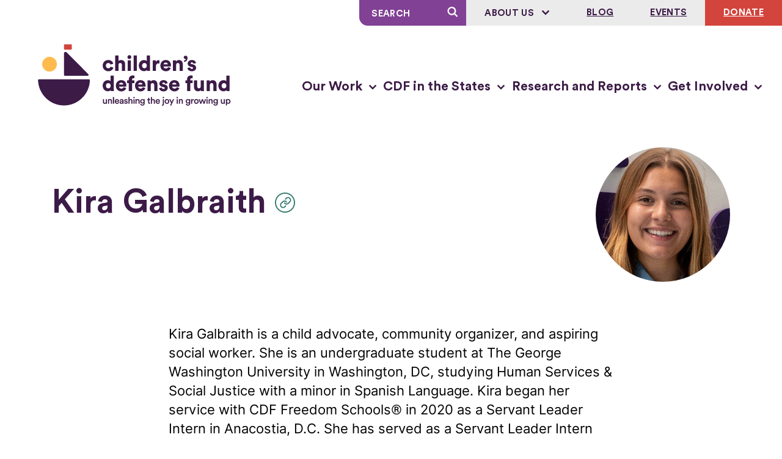

--- FILE ---
content_type: text/html; charset=UTF-8
request_url: http://childrensdefense.org/people/kira-galbraith/
body_size: 32192
content:
<!doctype html>
<html class="no-js" lang="en-US">
  <head>
  <meta charset="utf-8">
<script type="text/javascript">
/* <![CDATA[ */
var gform;gform||(document.addEventListener("gform_main_scripts_loaded",function(){gform.scriptsLoaded=!0}),document.addEventListener("gform/theme/scripts_loaded",function(){gform.themeScriptsLoaded=!0}),window.addEventListener("DOMContentLoaded",function(){gform.domLoaded=!0}),gform={domLoaded:!1,scriptsLoaded:!1,themeScriptsLoaded:!1,isFormEditor:()=>"function"==typeof InitializeEditor,callIfLoaded:function(o){return!(!gform.domLoaded||!gform.scriptsLoaded||!gform.themeScriptsLoaded&&!gform.isFormEditor()||(gform.isFormEditor()&&console.warn("The use of gform.initializeOnLoaded() is deprecated in the form editor context and will be removed in Gravity Forms 3.1."),o(),0))},initializeOnLoaded:function(o){gform.callIfLoaded(o)||(document.addEventListener("gform_main_scripts_loaded",()=>{gform.scriptsLoaded=!0,gform.callIfLoaded(o)}),document.addEventListener("gform/theme/scripts_loaded",()=>{gform.themeScriptsLoaded=!0,gform.callIfLoaded(o)}),window.addEventListener("DOMContentLoaded",()=>{gform.domLoaded=!0,gform.callIfLoaded(o)}))},hooks:{action:{},filter:{}},addAction:function(o,r,e,t){gform.addHook("action",o,r,e,t)},addFilter:function(o,r,e,t){gform.addHook("filter",o,r,e,t)},doAction:function(o){gform.doHook("action",o,arguments)},applyFilters:function(o){return gform.doHook("filter",o,arguments)},removeAction:function(o,r){gform.removeHook("action",o,r)},removeFilter:function(o,r,e){gform.removeHook("filter",o,r,e)},addHook:function(o,r,e,t,n){null==gform.hooks[o][r]&&(gform.hooks[o][r]=[]);var d=gform.hooks[o][r];null==n&&(n=r+"_"+d.length),gform.hooks[o][r].push({tag:n,callable:e,priority:t=null==t?10:t})},doHook:function(r,o,e){var t;if(e=Array.prototype.slice.call(e,1),null!=gform.hooks[r][o]&&((o=gform.hooks[r][o]).sort(function(o,r){return o.priority-r.priority}),o.forEach(function(o){"function"!=typeof(t=o.callable)&&(t=window[t]),"action"==r?t.apply(null,e):e[0]=t.apply(null,e)})),"filter"==r)return e[0]},removeHook:function(o,r,t,n){var e;null!=gform.hooks[o][r]&&(e=(e=gform.hooks[o][r]).filter(function(o,r,e){return!!(null!=n&&n!=o.tag||null!=t&&t!=o.priority)}),gform.hooks[o][r]=e)}});
/* ]]> */
</script>

  <meta http-equiv="x-ua-compatible" content="ie=edge">
  <meta name="viewport" content="width=device-width, initial-scale=1, shrink-to-fit=no">
  
  
  
  
  
            <link rel="preload" as="font" crossorigin="anonymous" type="font/woff2" href="/wp-content/themes/cdf/public/fonts/circular-std/CircularStd-Bold.663c35.woff2">
                <link rel="preload" as="font" crossorigin="anonymous" type="font/woff2" href="/wp-content/themes/cdf/public/fonts/inter/inter-regular-webfont.93e9a0.woff2">
                <link rel="preload" as="font" crossorigin="anonymous" type="font/woff2" href="/wp-content/themes/cdf/public/fonts/inter/inter-semibold-webfont.b09855.woff2">
      
  
      <link rel="preconnect" href="https://www.googletagmanager.com">
    <link rel="preconnect" href="https://www.google-analytics.com">
  
  
  <script type="module">!function(){var e=navigator.userAgent,a=document.documentElement,n=a.className;n=n.replace("no-js","js"),/iPad|iPhone|iPod/.test(e)&&!window.MSStream&&(n+=" ua-ios"),a.className=n}();</script>


      
    <script>
      window.dataLayer = window.dataLayer || [];
      window.dataLayer.push({'gtm.start': new Date().getTime(), event:'gtm.js'});
    </script>
    <script src="https://www.googletagmanager.com/gtm.js?id=GTM-P7QMMB" async></script>
  
  <meta name='robots' content='index, follow, max-image-preview:large, max-snippet:-1, max-video-preview:-1' />
	<style>img:is([sizes="auto" i], [sizes^="auto," i]) { contain-intrinsic-size: 3000px 1500px }</style>
	
	<!-- This site is optimized with the Yoast SEO plugin v26.1.1 - https://yoast.com/wordpress/plugins/seo/ -->
	<title>Kira Galbraith - Children&#039;s Defense Fund</title>
	<link rel="canonical" href="http://childrensdefense.org/people/kira-galbraith/" />
	<meta property="og:locale" content="en_US" />
	<meta property="og:type" content="article" />
	<meta property="og:title" content="Kira Galbraith - Children&#039;s Defense Fund" />
	<meta property="og:description" content="Kira Galbraith is a child advocate, community organizer, and aspiring social worker. She is an undergraduate student at The George Washington University in Washington, DC, studying Human…" />
	<meta property="og:url" content="http://childrensdefense.org/people/kira-galbraith/" />
	<meta property="og:site_name" content="Children&#039;s Defense Fund" />
	<meta property="article:publisher" content="https://www.facebook.com/childrensdefensefund/" />
	<meta property="article:modified_time" content="2024-02-21T16:31:18+00:00" />
	<meta property="og:image" content="http://childrensdefense.org/wp-content/uploads/2024/02/Kira.jpg" />
	<meta property="og:image:width" content="300" />
	<meta property="og:image:height" content="300" />
	<meta property="og:image:type" content="image/jpeg" />
	<meta name="twitter:card" content="summary_large_image" />
	<meta name="twitter:site" content="@ChildDefender" />
	<meta name="twitter:label1" content="Est. reading time" />
	<meta name="twitter:data1" content="1 minute" />
	<script type="application/ld+json" class="yoast-schema-graph">{"@context":"https://schema.org","@graph":[{"@type":"WebPage","@id":"http://childrensdefense.org/people/kira-galbraith/","url":"http://childrensdefense.org/people/kira-galbraith/","name":"Kira Galbraith - Children&#039;s Defense Fund","isPartOf":{"@id":"http://www.childrensdefense.org/#website"},"primaryImageOfPage":{"@id":"http://childrensdefense.org/people/kira-galbraith/#primaryimage"},"image":{"@id":"http://childrensdefense.org/people/kira-galbraith/#primaryimage"},"thumbnailUrl":"/wp-content/uploads/2024/02/Kira.jpg","datePublished":"2024-02-21T16:31:17+00:00","dateModified":"2024-02-21T16:31:18+00:00","breadcrumb":{"@id":"http://childrensdefense.org/people/kira-galbraith/#breadcrumb"},"inLanguage":"en-US","potentialAction":[{"@type":"ReadAction","target":["http://childrensdefense.org/people/kira-galbraith/"]}]},{"@type":"ImageObject","inLanguage":"en-US","@id":"http://childrensdefense.org/people/kira-galbraith/#primaryimage","url":"/wp-content/uploads/2024/02/Kira.jpg","contentUrl":"/wp-content/uploads/2024/02/Kira.jpg","width":300,"height":300,"caption":"Kira Galbraith photo"},{"@type":"BreadcrumbList","@id":"http://childrensdefense.org/people/kira-galbraith/#breadcrumb","itemListElement":[{"@type":"ListItem","position":1,"name":"Home","item":"http://www.childrensdefense.org/"},{"@type":"ListItem","position":2,"name":"Kira Galbraith"}]},{"@type":"WebSite","@id":"http://www.childrensdefense.org/#website","url":"http://www.childrensdefense.org/","name":"Children&#039;s Defense Fund","description":"Unleashing the joy in growing up","publisher":{"@id":"http://www.childrensdefense.org/#organization"},"potentialAction":[{"@type":"SearchAction","target":{"@type":"EntryPoint","urlTemplate":"http://www.childrensdefense.org/?s={search_term_string}"},"query-input":{"@type":"PropertyValueSpecification","valueRequired":true,"valueName":"search_term_string"}}],"inLanguage":"en-US"},{"@type":"Organization","@id":"http://www.childrensdefense.org/#organization","name":"Children's Defense Fund","url":"http://www.childrensdefense.org/","logo":{"@type":"ImageObject","inLanguage":"en-US","@id":"http://www.childrensdefense.org/#/schema/logo/image/","url":"/wp-content/uploads/2024/11/cdf-logo-rgb_vertical-full-color-675x675-1.png","contentUrl":"/wp-content/uploads/2024/11/cdf-logo-rgb_vertical-full-color-675x675-1.png","width":675,"height":675,"caption":"Children's Defense Fund"},"image":{"@id":"http://www.childrensdefense.org/#/schema/logo/image/"},"sameAs":["https://www.facebook.com/childrensdefensefund/","https://x.com/ChildDefender"]}]}</script>
	<!-- / Yoast SEO plugin. -->


<link rel="stylesheet" href="/wp/wp-includes/css/dist/block-library/style.min.css?ver=6.8.3"><link rel="stylesheet" href="/wp-content/plugins/facetwp/assets/css/front.css?ver=4.4.1"><link rel="stylesheet" href="/wp-content/themes/cdf/public/css/app.cedac2.css"><link rel="apple-touch-icon" sizes="180x180" href="/wp-content/uploads/fbrfg/apple-touch-icon.png">
<link rel="icon" type="image/png" sizes="32x32" href="/wp-content/uploads/fbrfg/favicon-32x32.png">
<link rel="icon" type="image/png" sizes="16x16" href="/wp-content/uploads/fbrfg/favicon-16x16.png">
<link rel="manifest" href="/wp-content/uploads/fbrfg/site.webmanifest">
<link rel="mask-icon" href="/wp-content/uploads/fbrfg/safari-pinned-tab.svg" color="#5bbad5">
<link rel="shortcut icon" href="/wp-content/uploads/fbrfg/favicon.ico">
<meta name="msapplication-TileColor" content="#da532c">
<meta name="msapplication-config" content="/wp-content/uploads/fbrfg/browserconfig.xml">
<meta name="theme-color" content="#ffffff">    <style>

      .facetwp-type-search i.clear {
        position: absolute;
        right: 30px;
        height: 100%;
        line-height: 1;
        cursor: pointer;
        display: inline-block;
        opacity: 0.3;
        width: 24px;
        height: 100%;
        background: transparent url('/wp-content/plugins/facetwp/assets/images/icon-close.png') 6px 50% no-repeat;
        background-size: 14px 14px;
      }

      .facetwp-type-search i.clear:hover {
        opacity: 0.8;
      }

      /* no clear icon  while the Search facet is loading */
      /* and when an auto-refresh is running */
      .facetwp-type-search .f-loading + input + i.clear,
      .facetwp-type-search .loading + i.clear {
        display: none !important;
      }

      .facetwp-facet input.facetwp-search {
        padding-right: 54px;
      }

    </style>
    </head>
  <body class="wp-singular person-template-default single single-person postid-17750 wp-theme-cdf kira-galbraith">
    <svg xmlns="http://www.w3.org/2000/svg" xmlns:xlink="http://www.w3.org/1999/xlink" style="height: 0; position: absolute; width: 0" focusable="false" preserveAspectRatio="xMidYMid meet" aria-hidden="true">
  <!-- NOTE: IDs must match file names to work with the svg() helper -->
  <!-- NOTE: “gradientUnits” doesn’t work on <linearGradient> in SVG sprites in Chrome -->
  <symbol id="sprite-arrow-right" xmlns="http://www.w3.org/2000/svg" viewBox="0 0 14 12" preserveAspectRatio="xMidYMid meet">
    <g fill="currentColor"><path fill="var(--icon-color)" d="M10 6.63H0V4.92h9.98L6.85 1.67 8.1.47l5.1 5.3-5.1 5.32-1.24-1.18L10 6.63z"/></g>
  </symbol>
  <symbol id="sprite-chev-left" xmlns="http://www.w3.org/2000/svg" viewBox="0 0 9 14" preserveAspectRatio="xMidYMid meet">
    <g fill="currentColor"><path fill="var(--icon-color)" d="m6.763.324 1.474 1.352L3.356 7l4.881 5.324-1.474 1.352L.643 7z"/></g>
  </symbol>
  <symbol id="sprite-chev-right" xmlns="http://www.w3.org/2000/svg" viewBox="0 0 9 14" preserveAspectRatio="xMidYMid meet">
    <g fill="currentColor"><path fill="var(--icon-color)" d="M2.118 13.676.644 12.324 5.524 7 .645 1.676 2.118.324 8.238 7z"/></g>
  </symbol>
  <symbol id="sprite-chev-down" xmlns="http://www.w3.org/2000/svg" viewBox="0 0 11 7" preserveAspectRatio="xMidYMid meet">
    <g fill="currentColor"><path fill="var(--icon-color)" d="M10.5 1.45L5.55 6.4.6 1.45 2.01.04l3.54 3.53L9.09.04z"/></g>
  </symbol>
  <symbol id="sprite-download" xmlns="http://www.w3.org/2000/svg" viewBox="0 0 16 21" preserveAspectRatio="xMidYMid meet">
    <g fill="currentColor"><path fill="var(--icon-color)" d="M14.54 17.77V21H1.62v-3.23h12.92zM9.69 0v9.72l4.02-4L15.99 8l-8 8L0 8 2.28 5.7 6.46 9.9V0H9.7z"/></g>
  </symbol>
  <symbol id="sprite-external" xmlns="http://www.w3.org/2000/svg" viewBox="0 0 13 12" preserveAspectRatio="xMidYMid meet">
    <g fill="currentColor"><path fill="var(--icon-color)" d="M2.372792 0l.001 10h9.999v2h-12V0h2zm9.74264 0v7h-2l-.00064-3.657-4.327786 4.328573-1.414214-1.414214L8.628792 2h-3.51336V0h7z"/></g>
  </symbol>
  <symbol id="sprite-logo-cdf" xmlns="http://www.w3.org/2000/svg" viewBox="0 0 374 161" preserveAspectRatio="xMidYMid meet">

    <g fill="currentColor">
      <path fill="var(--theme-logo-primary-color)" d="M141.32 65.408c0 2.761 1.841 4.3 4.029 4.3 2.05 0 3.196-1.294 3.578-2.587l4.655 1.433c-.765 3.041-3.613 6.047-8.233 6.047-5.14 0-9.273-3.81-9.273-9.192 0-5.419 4.029-9.228 9.1-9.228 4.758 0 7.537 2.936 8.302 6.047l-4.725 1.433c-.382-1.329-1.424-2.586-3.473-2.586-2.188 0-3.96 1.536-3.96 4.333ZM161.884 74.076h-5.28V48.77h5.28v9.053c1.076-1.084 2.882-1.573 4.411-1.573 4.515 0 6.53 3.11 6.53 6.92v10.906h-5.28V64.08c0-1.713-.903-3.006-2.814-3.006-1.668 0-2.744 1.188-2.848 2.796v10.206h.001ZM179.668 48.28a3.116 3.116 0 0 1 3.126 3.111 3.116 3.116 0 0 1-3.126 3.111c-1.668 0-3.057-1.398-3.057-3.11 0-1.714 1.389-3.111 3.057-3.111Zm-2.606 25.796V56.704h5.28v17.372h-5.28ZM186.753 74.076V48.77h5.279v25.306h-5.279ZM213.463 70.966c0 1.572.105 2.726.139 3.11h-5.071c-.035-.21-.139-.979-.139-1.678-.799 1.188-2.536 2.062-4.62 2.062-4.862 0-8.544-3.774-8.544-9.122 0-5.173 3.473-9.053 8.371-9.053 2.952 0 4.237 1.119 4.654 1.783V48.77h5.211v22.196h-.001Zm-9.031-1.259c2.05 0 3.89-1.468 3.89-4.334 0-2.901-1.84-4.3-3.89-4.3s-3.89 1.399-3.89 4.3c0 2.866 1.841 4.334 3.89 4.334ZM228.99 61.947a7.134 7.134 0 0 0-1.667-.175c-2.119 0-4.029 1.259-4.029 4.72v7.584h-5.28V56.704h5.106v2.342c.903-1.957 3.091-2.517 4.48-2.517.522 0 1.043.07 1.39.175v5.243ZM247.47 69.078c-.834 3.006-3.578 5.522-7.955 5.522-4.758 0-8.996-3.425-8.996-9.263 0-5.592 4.133-9.158 8.615-9.158 5.349 0 8.649 3.321 8.649 8.913 0 .735-.07 1.538-.105 1.643H235.66c.104 1.958 1.876 3.356 3.924 3.356 1.911 0 2.988-.91 3.474-2.272l4.411 1.258h.001Zm-4.794-5.768c-.069-1.328-.972-2.936-3.473-2.936-2.223 0-3.335 1.643-3.439 2.936h6.912ZM256.257 74.076h-5.279V56.704h5.106v1.993c.937-1.643 3.056-2.447 4.828-2.447 4.342 0 6.287 3.11 6.287 6.92v10.906h-5.28V64.08c0-1.713-.903-3.006-2.813-3.006-1.737 0-2.848 1.293-2.848 3.04v9.962h-.001ZM271.749 49.12c2.084 0 3.231 1.713 3.231 3.53 0 4.823-3.404 6.536-5.697 6.711v-2.377c1.216-.14 2.814-1.048 2.953-2.691 0 .035-.417.175-.765.175-1.737 0-2.709-1.154-2.709-2.657 0-1.468 1.216-2.691 2.987-2.691ZM279.322 68.344c.069 1.188.903 2.342 2.709 2.342 1.355 0 2.015-.734 2.015-1.504 0-.628-.417-1.153-1.702-1.433l-1.981-.454c-3.681-.804-5.14-2.902-5.14-5.348 0-3.181 2.779-5.768 6.634-5.768 5.002 0 6.739 3.146 6.912 5.173l-4.377.804c-.138-1.153-.869-2.132-2.466-2.132-1.007 0-1.876.594-1.876 1.503 0 .734.591 1.153 1.355 1.294l2.292.454c3.578.735 5.314 2.901 5.314 5.453 0 2.97-2.257 5.872-6.877 5.872-5.419 0-7.155-3.53-7.294-5.453l4.481-.804.001.001ZM154.311 103.872c0 1.573.105 2.727.139 3.111h-5.071c-.035-.21-.139-.979-.139-1.678-.799 1.188-2.536 2.062-4.62 2.062-4.863 0-8.544-3.774-8.544-9.122 0-5.173 3.473-9.053 8.37-9.053 2.953 0 4.238 1.119 4.656 1.783v-9.298h5.21v22.195h-.001Zm-9.031-1.258c2.05 0 3.891-1.468 3.891-4.334 0-2.901-1.841-4.3-3.891-4.3-2.049 0-3.89 1.399-3.89 4.3 0 2.866 1.841 4.334 3.89 4.334ZM174.561 101.984c-.834 3.007-3.577 5.523-7.954 5.523-4.759 0-8.996-3.426-8.996-9.263 0-5.592 4.133-9.158 8.615-9.158 5.349 0 8.648 3.32 8.648 8.913 0 .734-.069 1.538-.104 1.643h-12.019c.105 1.957 1.876 3.355 3.925 3.355 1.911 0 2.987-.908 3.473-2.272l4.412 1.259Zm-4.793-5.767c-.069-1.328-.972-2.936-3.473-2.936-2.223 0-3.335 1.643-3.439 2.936h6.912ZM184.148 94.085v12.898h-5.28V94.085h-2.744v-4.474h2.744v-1.503c0-3.985 2.397-6.711 6.599-6.711 1.078 0 2.015.14 2.502.384v4.334c-.278-.07-.73-.174-1.564-.174-.938 0-2.257.419-2.257 2.341v1.329h3.751v4.474h-3.751ZM205.927 101.984c-.834 3.007-3.577 5.523-7.955 5.523-4.758 0-8.995-3.426-8.995-9.263 0-5.592 4.133-9.158 8.614-9.158 5.349 0 8.649 3.32 8.649 8.913 0 .734-.07 1.538-.104 1.643h-12.019c.104 1.957 1.876 3.355 3.925 3.355 1.91 0 2.987-.908 3.473-2.272l4.412 1.259Zm-4.793-5.767c-.07-1.328-.972-2.936-3.474-2.936-2.222 0-3.334 1.643-3.439 2.936h6.913ZM214.715 106.983h-5.279V89.611h5.106v1.993c.937-1.643 3.056-2.447 4.828-2.447 4.341 0 6.287 3.11 6.287 6.92v10.906h-5.28v-9.996c0-1.713-.903-3.006-2.813-3.006-1.737 0-2.848 1.293-2.848 3.04v9.962h-.001ZM232.95 101.251c.07 1.188.904 2.342 2.71 2.342 1.354 0 2.014-.735 2.014-1.504 0-.629-.416-1.153-1.702-1.433l-1.98-.455c-3.682-.803-5.14-2.9-5.14-5.348 0-3.18 2.779-5.767 6.634-5.767 5.002 0 6.739 3.146 6.912 5.173l-4.377.804c-.138-1.154-.868-2.132-2.466-2.132-1.007 0-1.876.594-1.876 1.502 0 .735.591 1.154 1.355 1.294l2.292.455c3.578.734 5.315 2.901 5.315 5.453 0 2.97-2.259 5.872-6.878 5.872-5.418 0-7.155-3.53-7.294-5.453l4.48-.804.001.001ZM261.537 101.984c-.833 3.007-3.577 5.523-7.954 5.523-4.759 0-8.996-3.426-8.996-9.263 0-5.592 4.133-9.158 8.614-9.158 5.349 0 8.649 3.32 8.649 8.913 0 .734-.069 1.538-.104 1.643h-12.018c.104 1.957 1.875 3.355 3.924 3.355 1.91 0 2.988-.908 3.473-2.272l4.411 1.259h.001Zm-4.793-5.767c-.07-1.328-.973-2.936-3.474-2.936-2.223 0-3.334 1.643-3.438 2.936h6.912ZM279.46 94.085v12.898h-5.28V94.085h-2.743v-4.474h2.743v-1.503c0-3.985 2.397-6.711 6.6-6.711 1.076 0 2.014.14 2.5.384v4.334c-.278-.07-.729-.174-1.563-.174-.937 0-2.257.419-2.257 2.341v1.329h3.751v4.474h-3.751ZM296.758 105.235c-.903 1.503-2.883 2.132-4.62 2.132-4.202 0-6.565-3.075-6.565-6.78V89.612h5.28v9.856c0 1.678.903 3.007 2.779 3.007 1.771 0 2.883-1.224 2.883-2.971v-9.892h5.28v14.261c0 1.573.139 2.831.174 3.11h-5.072c-.069-.314-.139-1.293-.139-1.747v-.001ZM311.521 106.983h-5.281V89.611h5.107v1.993c.938-1.643 3.057-2.447 4.828-2.447 4.342 0 6.287 3.11 6.287 6.92v10.906h-5.279v-9.996c0-1.713-.904-3.006-2.814-3.006-1.736 0-2.848 1.293-2.848 3.04v9.962ZM343.685 103.872c0 1.573.104 2.727.139 3.111h-5.071c-.035-.21-.139-.979-.139-1.678-.799 1.188-2.536 2.062-4.62 2.062-4.862 0-8.544-3.774-8.544-9.122 0-5.173 3.473-9.053 8.37-9.053 2.953 0 4.238 1.119 4.655 1.783v-9.298h5.211l-.001 22.195Zm-9.031-1.258c2.05 0 3.89-1.468 3.89-4.334 0-2.901-1.84-4.3-3.89-4.3s-3.891 1.399-3.891 4.3c0 2.866 1.841 4.334 3.891 4.334ZM74.108 81.911h37.572c1.258 0 1.887-1.53.998-2.424L77.062 43.646c-1.61-1.621-4.366-.473-4.366 1.82V80.49c0 .784.633 1.42 1.412 1.42ZM113.745 87.798c.804 0 1.44.674 1.413 1.483-.777 22.912-19.48 41.248-42.44 41.248-22.959 0-41.662-18.336-42.438-41.248a1.424 1.424 0 0 1 1.412-1.483h82.053Z" />
    </g>
  
    <g fill="currentColor">
      <path fill="var(--theme-logo-rectangle-color)" d="M84.082 30.47h-9.92c-.78 0-1.412.636-1.412 1.42v5.944c0 .784.632 1.42 1.412 1.42h9.92c.78 0 1.412-.636 1.412-1.42V31.89c0-.785-.632-1.42-1.412-1.42Z" />
    </g>
    <g fill="currentColor">
      <path fill="var(--theme-logo-circle-color)" d="M49.078 75.138c6.651 0 12.043-5.426 12.043-12.118 0-6.693-5.392-12.119-12.043-12.119-6.65 0-12.043 5.426-12.043 12.119 0 6.692 5.392 12.118 12.043 12.118Z" />
    </g>
    <g fill="currentColor">
      <path fill="var(--theme-logo-primary-color)" d="M139.259 127.92c-1.755 0-2.785-1.31-2.785-2.955v-4.676h1.756v4.356c0 .914.423 1.69 1.483 1.69 1.014 0 1.544-.685 1.544-1.66v-4.387h1.755v6.062c0 .609.045 1.081.076 1.356h-1.68a5.58 5.58 0 0 1-.061-.823c-.363.67-1.226 1.036-2.089 1.036l.001.001ZM146.465 127.706h-1.756v-7.417h1.71v.99c.485-.853 1.362-1.204 2.18-1.204 1.801 0 2.664 1.31 2.664 2.94v4.691h-1.756v-4.386c0-.914-.409-1.645-1.514-1.645-.998 0-1.528.776-1.528 1.751v4.28ZM152.871 127.706v-11.027h1.755v11.027h-1.755ZM162.93 125.589c-.393 1.294-1.559 2.346-3.33 2.346-1.998 0-3.769-1.462-3.769-3.975 0-2.346 1.726-3.899 3.587-3.899 2.271 0 3.603 1.508 3.603 3.854 0 .289-.031.533-.046.563h-5.388c.045 1.127.923 1.934 2.013 1.934 1.06 0 1.604-.563 1.847-1.294l1.483.471Zm-1.68-2.406c-.03-.869-.605-1.645-1.816-1.645-1.105 0-1.741.852-1.802 1.645h3.618ZM166.011 123.457l1.891-.289c.424-.062.545-.275.545-.534 0-.624-.423-1.127-1.392-1.127-.923 0-1.438.594-1.514 1.34l-1.604-.366c.136-1.279 1.286-2.422 3.103-2.422 2.27 0 3.133 1.295 3.133 2.772v3.686c0 .671.075 1.112.091 1.188h-1.635c-.015-.045-.076-.35-.076-.944-.348.563-1.074 1.173-2.27 1.173-1.544 0-2.497-1.066-2.497-2.239 0-1.325.969-2.056 2.225-2.239v.001Zm2.436 1.172v-.334l-1.922.289c-.545.092-.984.396-.984 1.005 0 .503.379.96 1.075.96.983 0 1.831-.472 1.831-1.92ZM172.731 125.27c.061.67.56 1.264 1.499 1.264.727 0 1.105-.397 1.105-.854 0-.395-.272-.7-.863-.822l-1.09-.243c-1.301-.29-1.982-1.142-1.982-2.164 0-1.294 1.18-2.391 2.709-2.391 2.058 0 2.724 1.34 2.846 2.071l-1.484.427c-.061-.427-.378-1.112-1.362-1.112-.62 0-1.059.396-1.059.852 0 .396.287.686.742.777l1.12.229c1.392.305 2.119 1.157 2.119 2.254 0 1.127-.909 2.375-2.786 2.375-2.133 0-2.951-1.401-3.042-2.239l1.529-.426-.001.002ZM180.051 127.706h-1.756v-11.027h1.756v4.326c.499-.655 1.332-.929 2.104-.929 1.816 0 2.694 1.31 2.694 2.94v4.69h-1.756v-4.386c0-.914-.408-1.644-1.513-1.644-.969 0-1.499.73-1.529 1.674v4.356ZM187.295 116.526c.636 0 1.15.519 1.15 1.158 0 .639-.515 1.143-1.15 1.143a1.138 1.138 0 0 1-1.136-1.143c0-.64.515-1.158 1.136-1.158Zm-.863 11.18v-7.417h1.74v7.417h-1.74ZM191.607 127.706h-1.756v-7.417h1.711v.99c.484-.853 1.362-1.204 2.179-1.204 1.801 0 2.664 1.31 2.664 2.94v4.691h-1.756v-4.386c0-.914-.408-1.645-1.513-1.645-.999 0-1.529.776-1.529 1.751v4.28ZM199.105 127.691c.121.914.833 1.599 1.846 1.599 1.393 0 2.089-.715 2.089-2.223v-.777c-.317.579-1.059 1.082-2.133 1.082-1.969 0-3.406-1.523-3.406-3.61 0-1.98 1.377-3.61 3.406-3.61 1.15 0 1.861.472 2.179 1.081v-.944h1.696v6.716c0 1.98-1.015 3.823-3.785 3.823-1.952 0-3.315-1.218-3.511-2.711l1.62-.426h-.001Zm3.98-3.929c0-1.264-.801-2.086-1.891-2.086-1.121 0-1.923.822-1.923 2.086 0 1.294.772 2.102 1.923 2.102 1.12 0 1.891-.823 1.891-2.102ZM212.215 120.289h1.529v1.568h-1.529v3.442c0 .655.288.929.939.929.242 0 .53-.045.605-.06v1.461c-.106.046-.439.167-1.074.167-1.363 0-2.21-.822-2.21-2.208v-3.732h-1.362v-1.568h.379c.786 0 1.135-.503 1.135-1.158v-1.111h1.589v2.269l-.001.001ZM216.716 127.706h-1.756v-11.027h1.756v4.326c.499-.655 1.332-.929 2.104-.929 1.816 0 2.694 1.31 2.694 2.94v4.69h-1.755v-4.386c0-.914-.409-1.644-1.514-1.644-.969 0-1.499.73-1.528 1.674v4.356h-.001ZM229.727 125.589c-.393 1.294-1.558 2.346-3.329 2.346-1.998 0-3.769-1.462-3.769-3.975 0-2.346 1.726-3.899 3.587-3.899 2.27 0 3.602 1.508 3.602 3.854 0 .289-.03.533-.045.563h-5.388c.045 1.127.923 1.934 2.013 1.934 1.06 0 1.604-.563 1.846-1.294l1.483.471Zm-1.679-2.406c-.031-.869-.606-1.645-1.817-1.645-1.104 0-1.74.852-1.801 1.645h3.618ZM234.558 120.289h1.756v8.163c0 1.386-.833 2.376-2.195 2.376-.59 0-.923-.107-.999-.137v-1.462c.076.015.333.045.53.045.666 0 .908-.35.908-.959v-8.027.001Zm.863-3.777a1.15 1.15 0 0 1 0 2.3 1.15 1.15 0 0 1 0-2.3ZM245.102 123.99c0 2.284-1.62 3.945-3.829 3.945-2.195 0-3.814-1.661-3.814-3.945 0-2.27 1.619-3.93 3.814-3.93 2.209 0 3.829 1.661 3.829 3.93Zm-1.771 0c0-1.539-.969-2.33-2.058-2.33-1.075 0-2.058.791-2.058 2.33 0 1.539.983 2.36 2.058 2.36 1.09 0 2.058-.807 2.058-2.36ZM246.391 130.707l1.771-3.884-3.149-6.534h1.983l2.119 4.691 1.983-4.691h1.861l-4.692 10.418h-1.877.001ZM258.17 116.526c.635 0 1.15.519 1.15 1.158 0 .639-.516 1.143-1.15 1.143a1.138 1.138 0 0 1-1.136-1.143c0-.64.515-1.158 1.136-1.158Zm-.863 11.18v-7.417h1.74v7.417h-1.74ZM262.481 127.706h-1.756v-7.417h1.711v.99c.484-.853 1.362-1.204 2.179-1.204 1.801 0 2.664 1.31 2.664 2.94v4.691h-1.756v-4.386c0-.914-.408-1.645-1.513-1.645-.999 0-1.529.776-1.529 1.751v4.28ZM273.563 127.691c.121.914.832 1.599 1.847 1.599 1.392 0 2.088-.715 2.088-2.223v-.777c-.318.579-1.059 1.082-2.134 1.082-1.967 0-3.405-1.523-3.405-3.61 0-1.98 1.377-3.61 3.405-3.61 1.15 0 1.862.472 2.18 1.081v-.944h1.695v6.716c0 1.98-1.014 3.823-3.784 3.823-1.952 0-3.314-1.218-3.511-2.711l1.619-.426Zm3.98-3.929c0-1.264-.802-2.086-1.892-2.086-1.12 0-1.922.822-1.922 2.086 0 1.294.772 2.102 1.922 2.102 1.121 0 1.892-.823 1.892-2.102ZM285.178 122.041a3.728 3.728 0 0 0-.575-.046c-1.362 0-1.982.792-1.982 2.178v3.533h-1.756v-7.417h1.71v1.187c.348-.806 1.166-1.279 2.134-1.279.213 0 .394.031.469.046V122.041ZM293.224 123.99c0 2.284-1.62 3.945-3.83 3.945-2.194 0-3.814-1.661-3.814-3.945 0-2.27 1.62-3.93 3.814-3.93 2.21 0 3.83 1.661 3.83 3.93Zm-1.771 0c0-1.539-.969-2.33-2.059-2.33-1.074 0-2.057.791-2.057 2.33 0 1.539.983 2.36 2.057 2.36 1.09 0 2.059-.807 2.059-2.36ZM300.259 120.289l1.74 5.133 1.468-5.133h1.786l-2.361 7.417h-1.755l-1.832-5.331-1.786 5.331h-1.801l-2.391-7.417h1.877l1.499 5.133 1.74-5.133h1.817-.001ZM306.949 116.526c.636 0 1.151.519 1.151 1.158 0 .639-.515 1.143-1.151 1.143-.62 0-1.135-.503-1.135-1.143s.515-1.158 1.135-1.158Zm-.862 11.18v-7.417h1.74v7.417h-1.74ZM311.261 127.706h-1.755v-7.417h1.71v.99c.484-.853 1.362-1.204 2.18-1.204 1.802 0 2.663 1.31 2.663 2.94v4.691h-1.755v-4.386c0-.914-.409-1.645-1.514-1.645-.999 0-1.528.776-1.528 1.751v4.28h-.001ZM318.76 127.691c.121.914.832 1.599 1.846 1.599 1.393 0 2.089-.715 2.089-2.223v-.777c-.318.579-1.06 1.082-2.134 1.082-1.968 0-3.406-1.523-3.406-3.61 0-1.98 1.377-3.61 3.406-3.61 1.15 0 1.861.472 2.18 1.081v-.944h1.695v6.716c0 1.98-1.014 3.823-3.784 3.823-1.953 0-3.315-1.218-3.512-2.711l1.62-.426Zm3.98-3.929c0-1.264-.802-2.086-1.892-2.086-1.12 0-1.922.822-1.922 2.086 0 1.294.772 2.102 1.922 2.102 1.12 0 1.892-.823 1.892-2.102ZM332.354 127.92c-1.755 0-2.785-1.31-2.785-2.955v-4.676h1.756v4.356c0 .914.423 1.69 1.483 1.69 1.014 0 1.543-.685 1.543-1.66v-4.387h1.757v6.062c0 .609.044 1.081.075 1.356h-1.68a5.58 5.58 0 0 1-.061-.823c-.363.67-1.225 1.036-2.088 1.036v.001ZM337.803 130.601v-10.312h1.696v1.005c.364-.64 1.21-1.173 2.346-1.173 2.18 0 3.405 1.675 3.405 3.869 0 2.223-1.347 3.899-3.466 3.899-1.059 0-1.861-.457-2.24-1.021v3.732h-1.741v.001Zm3.709-8.911c-1.15 0-1.983.914-1.983 2.3 0 1.416.833 2.33 1.983 2.33 1.166 0 1.982-.914 1.982-2.33 0-1.386-.801-2.3-1.982-2.3Z"/>
    </g>
  </symbol>

  <symbol id="sprite-chev-right-alt" xmlns="http://www.w3.org/2000/svg" viewBox="0 0 7 12" preserveAspectRatio="xMidYMid meet">
    <g fill="currentColor">
      <path d="M6.56 5.77 1.586.794a.265.265 0 0 0-.452.188l-.009 9.441c0 .427.516.64.818.339L6.56 6.144a.265.265 0 0 0 0-.374Z" fill="var(--icon-color)"/>
    </g>
  </symbol>

  <symbol id="sprite-location" xmlns="http://www.w3.org/2000/svg" viewBox="0 0 11 13" preserveAspectRatio="xMidYMid meet">
    <g fill="currentColor">
      <path fill-rule="evenodd" clip-rule="evenodd" d="M5.25 12.833s5.25-3.5 5.25-7.583a5.25 5.25 0 1 0-10.5 0c0 4.083 5.25 7.583 5.25 7.583ZM7 5.25a1.75 1.75 0 1 1-3.5 0 1.75 1.75 0 0 1 3.5 0Z" fill="var(--icon-color)"/>
    </g>
  </symbol>

  <clipPath id="semi-circle" clipPathUnits="objectBoundingBox">
    <path d="M0.983342939,0 C0.992814601,0 1.0003074,0.0157870937 1,0.0346973231 C0.990845341,0.570913958 0.770492795,1 0.5,1 C0.229507205,1 0.00915644573,0.570913958 5.60937498e-11,0.0346973231 C-0.000311117195,0.0157870937 0.00718731028,0 0.0166548511,0 L0.983342939,0 Z" id="Path"></path>
  </clipPath>

  <clipPath id="right-rounded-triangle" clipPathUnits="objectBoundingBox">
    <path d="M.035 1h.93C.996 1 1.012.96.99.938L.108.019C.068-.022 0 .007 0 .066v.898C0 .984.016 1 .035 1Z" style="mix-blend-mode:multiply"/>
  </clipPath>
</svg>

          <noscript><iframe src="https://www.googletagmanager.com/ns.html?id=GTM-P7QMMB"
        height="0" width="0" style="display:none;visibility:hidden"></iframe></noscript>
    
        <a class="SkipLink" href="#title">Skip to content</a>

    <header class="Header l-padding" id="main-header">
  <div class="Header-utility l-fullwidth is-desktop">
    <div class="Header-utility-wrapper">
      <div class="UtilNav">
  
  <ul class="UtilNav-list" role="list">
    
    <li class="UtilNav-item UtilNav-item--search">
      <form class="UtilNav-search" method="get" action="http://childrensdefense.org/" role="search">
                <label class="u-screenreader" for="util-nav-search-69749590d3aab6.03346743">Keyword search</label>
        <input class="UtilNav-search-input" id="util-nav-search-69749590d3aab6.03346743" type="search" name="s" placeholder="Search" value="" results="0" spellcheck>
        <button class="UtilNav-search-submit" type="submit">
          <svg xmlns="http://www.w3.org/2000/svg" xmlns:xlink="http://www.w3.org/1999/xlink" viewBox="0 0 17 18" focusable="false" aria-hidden="true" width="23" height="24.352941176471" class="icon">
  <path fill="var(--icon-search-color)" d="M6.943 0a6.943 6.943 0 015.66 10.966l4.333 4.334-1.636 1.636-4.334-4.334A6.943 6.943 0 116.943 0zm0 2.314a4.629 4.629 0 100 9.257 4.629 4.629 0 000-9.257z"/>
</svg>
          <span class="u-screenreader">Submit search</span>
        </button>
      </form>
    </li>

    
          
      <li class="UtilNav-item">
                  <button class="UtilNav-toggle UtilNav-link" data-expands=util-nav-14272-69749590d3b692.67361504 data-expands-height util-nav-toggle type="button">
            About Us
            <svg xmlns="http://www.w3.org/2000/svg" viewBox="0 0 11 7" preserveAspectRatio="xMidYMid meet" focusable="false" aria-hidden="true" width="11" height="7" class="icon">
  <g fill="currentColor">
    <path fill="var(--icon-color)" d="M10.5 1.45L5.55 6.4.6 1.45 2.01.04l3.54 3.53L9.09.04z"/>
  </g>
</svg>
          </button>
        
                  <div class="Nav-dropdown Nav-dropdown--util" id="util-nav-14272-69749590d3b692.67361504">
    <ul class="Nav-dropdown-list" role="list">
              <li class="Nav-dropdown-item animate-nav-dropdown-1">
          <a class="Nav-dropdown-link" href="http://childrensdefense.org/about-us/">About Us</a>
        </li>
              <li class="Nav-dropdown-item animate-nav-dropdown-2">
          <a class="Nav-dropdown-link" href="http://childrensdefense.org/about-us/our-leadership/">Our Leadership</a>
        </li>
              <li class="Nav-dropdown-item animate-nav-dropdown-3">
          <a class="Nav-dropdown-link" href="http://childrensdefense.org/about-us/organizational-strategy/">Organizational Strategy</a>
        </li>
              <li class="Nav-dropdown-item animate-nav-dropdown-4">
          <a class="Nav-dropdown-link" href="http://childrensdefense.org/about-us/our-history/">Our Founder</a>
        </li>
              <li class="Nav-dropdown-item animate-nav-dropdown-5">
          <a class="Nav-dropdown-link" href="http://childrensdefense.org/about-us/our-history-2/">Our History</a>
        </li>
              <li class="Nav-dropdown-item animate-nav-dropdown-6">
          <a class="Nav-dropdown-link" href="http://childrensdefense.org/about-us/board-of-directors/">Board of Directors</a>
        </li>
              <li class="Nav-dropdown-item animate-nav-dropdown-7">
          <a class="Nav-dropdown-link" href="http://childrensdefense.org/about-us/finances/">Finances</a>
        </li>
              <li class="Nav-dropdown-item animate-nav-dropdown-8">
          <a class="Nav-dropdown-link" href="/about-us/frequently-asked-questions/">FAQs</a>
        </li>
          </ul>
</div>              </li>
          
      <li class="UtilNav-item">
                  <a href="/blog/" class="UtilNav-link">
            Blog
          </a>
        
              </li>
          
      <li class="UtilNav-item">
                  <a href="/events/" class="UtilNav-link">
            Events
          </a>
        
              </li>
    
    
          <li class="UtilNav-item">
        <a class="UtilNav-link UtilNav-link--donation" href="https://www.childrensdefense.org/donate/">DONATE</a>
      </li>      
      </ul>
</div>    </div>
  </div>

  <div class="Header-wrap l-wrap--wide">
    <div class="Header-primary">
      
              <div class="Header-logo">
              <a class="Header-logo-link" href="http://childrensdefense.org/">
          <span class="u-screenreader">Children&#039;s Defense Fund</span>
          <svg xmlns="http://www.w3.org/2000/svg" fill="none" viewBox="0 0 374 161" focusable="false" aria-hidden="true" width="374" height="161" class="Header-logo-image" xmlns:xlink="http://www.w3.org/1999/xlink"><use xlink:href="#sprite-logo-cdf"/></svg>
        </a>
              </div><!-- Header-logo -->
            <button class="Header-mobileToggle" type="button" data-expands="primary-nav" data-expands-height data-nav-mobile-toggle>
        <span class="u-screenreader">Menu</span>
        <span class="Header-mobileToggle-hamburger" aria-hidden="true"></span>
      </button>
    </div>

    
    <nav class="Header-nav Nav" role="navigation" aria-label="Main" id="primary-nav">
      
      
      
      <ul class="Nav-list Nav-primary" role="list">
      
    <li class="Nav-item has-megadropdown">
              <button class="Nav-toggle Nav-link" data-expands=nav-23 data-expands-height nav-toggle type="button">
          Our Work
          <svg xmlns="http://www.w3.org/2000/svg" viewBox="0 0 11 7" preserveAspectRatio="xMidYMid meet" focusable="false" aria-hidden="true" width="11" height="7" class="icon">
  <g fill="currentColor">
    <path fill="var(--icon-color)" d="M10.5 1.45L5.55 6.4.6 1.45 2.01.04l3.54 3.53L9.09.04z"/>
  </g>
</svg>
        </button>
                      <div class="Nav-megaDropdown" id="nav-23">
    <div class="Nav-megaDropdown-wrapper">
        
                <div class="Nav-megaDropdown-col is-col-1" style="--nav-bg-image: url(/wp-content/uploads/2024/11/DSC06722-scaled-1280x1280-1.webp">
            <img alt="Servant Leader Intern smiling at someone off camera." class="Nav-megaDropdown-bgImg" sizes="100vw" loading="lazy" srcset="/wp-content/uploads/fly-images/21401/DSC06722-scaled-1280x1280-1-360x360.webp 240w,/wp-content/uploads/fly-images/21401/DSC06722-scaled-1280x1280-1-750x750.webp 434w,/wp-content/uploads/fly-images/21401/DSC06722-scaled-1280x1280-1-1080x1080.webp 434w,/wp-content/uploads/fly-images/21401/DSC06722-scaled-1280x1280-1-1280x1280.webp 434w">

            <div class="Nav-megaDropdown-content">
                
                <a id="mega-dropdown-title-69749590e8144" class="Nav-megaDropdown-title is-col-1" href="https://www.childrensdefense.org/our-work/building-a-movement-for-youth/">
                    Building a Movement for Youth
                </a>

                <ul class="Nav-megaDropdown-list is-col-1" aria-labelledby="mega-dropdown-title-69749590e8144" role="list" style="--nav-mega-dropdown-col-count:1;">
                                                                    <li class="Nav-megaDropdown-item">
                            <a href="https://www.childrensdefense.org/our-work/building-a-movement-for-youth/haley-farm/" class="Nav-megaDropdown-link is-col-1">Alex Haley Farm</a>
                        </li>
                                                                                            <li class="Nav-megaDropdown-item">
                            <a href="https://www.childrensdefense.org/our-work/building-a-movement-for-youth/cdf-alumni-network/" class="Nav-megaDropdown-link is-col-1">Alumni Network</a>
                        </li>
                                                                                            <li class="Nav-megaDropdown-item">
                            <a href="https://www.childrensdefense.org/our-work/building-a-movement-for-youth/black-student-leadership-network/" class="Nav-megaDropdown-link is-col-1">Black Student Leadership Network</a>
                        </li>
                                                                                            <li class="Nav-megaDropdown-item">
                            <a href="https://www.childrensdefense.org/our-work/building-a-movement-for-youth/faith-community-organizing/" class="Nav-megaDropdown-link is-col-1">Faith Community Organizing</a>
                        </li>
                                                            </ul>
            </div>
        </div>


        
        <div class="Nav-megaDropdown-col is-col-2">
                        <a id="mega-dropdown-title-69749590e8168" class="Nav-megaDropdown-title is-col-2" href="https://www.childrensdefense.org/our-work/cdf-freedom-schools/">
                CDF Freedom Schools®
            </a>

            <ul class="Nav-megaDropdown-list" aria-labelledby="mega-dropdown-title-69749590e8168" role="list" style="--nav-mega-dropdown-col-count:1;">
                                                        <li class="Nav-megaDropdown-item">
                        <a href="/our-work/cdf-freedom-schools/locations/" class="Nav-megaDropdown-link">Find a Local Program</a>
                    </li>
                                                                            <li class="Nav-megaDropdown-item">
                        <a href="https://www.childrensdefense.org/our-work/cdf-freedom-schools/cdf-freedom-schools-history/" class="Nav-megaDropdown-link">Our History</a>
                    </li>
                                                                            <li class="Nav-megaDropdown-item">
                        <a href="https://www.childrensdefense.org/our-work/cdf-freedom-schools/our-impact/" class="Nav-megaDropdown-link">Our Impact</a>
                    </li>
                                                                            <li class="Nav-megaDropdown-item">
                        <a href="https://www.childrensdefense.org/our-work/cdf-freedom-schools/sponsor-a-site/" class="Nav-megaDropdown-link">Sponsor a Site</a>
                    </li>
                                                                            <li class="Nav-megaDropdown-item">
                        <a href="https://www.childrensdefense.org/our-work/cdf-freedom-schools/serve-with-us/" class="Nav-megaDropdown-link">Serve with Us</a>
                    </li>
                                                                            <li class="Nav-megaDropdown-item">
                        <a href="https://www.childrensdefense.org/our-work/cdf-freedom-schools/centering-youth/" class="Nav-megaDropdown-link">Centering Youth Agency</a>
                    </li>
                                                </ul>
        </div>

        
        <div class="Nav-megaDropdown-col is-col-3">
                        <a id="mega-dropdown-title-69749590e817b" class="Nav-megaDropdown-title is-col-2" href="https://www.childrensdefense.org/our-work/policy-advocacy/">
                Policy and Advocacy
            </a>

            <ul class="Nav-megaDropdown-list" aria-labelledby="mega-dropdown-title-69749590e817b" role="list" style="--nav-mega-dropdown-col-count:2;">


                                                        <li class="Nav-megaDropdown-item">
                                            <svg xmlns="http://www.w3.org/2000/svg" width="28" height="28" viewBox="0 0 35 35" fill="none" focusable="false" aria-hidden="true" class="Nav-megaDropdown-icon is-svg">
  <path fill-rule="evenodd" clip-rule="evenodd" d="M32.166 10.3256H24.6749V2.83452C24.6749 1.82137 24.16 1 23.5265 1H11.4726C10.8391 1 10.3242 1.82137 10.3242 2.83452V10.3256H2.83301C1.8196 10.3256 1 10.839 1 11.4744V23.5276C1 24.1601 1.82057 24.6763 2.83301 24.6763H10.3242V32.1674C10.3242 33.1806 10.8391 34 11.4726 34H23.5265C24.16 34 24.6749 33.1796 24.6749 32.1674V24.6763H32.166C33.1794 24.6763 34 24.1601 34 23.5276V11.4744C34 10.8399 33.1785 10.3256 32.166 10.3256ZM22.1119 16.8791C21.2133 19.3587 17.5 21.7357 17.5 21.7357C17.5 21.7357 13.7867 19.3587 12.889 16.8791C12.3828 15.4824 13.1002 13.9375 14.4906 13.429C15.6005 13.0232 16.8029 13.4019 17.501 14.2804C18.1991 13.4019 19.4015 13.0232 20.5113 13.429C21.9017 13.9375 22.6191 15.4824 22.1129 16.8791H22.1119Z" fill="#F05A53"/>
</svg>
                                              <a href="https://www.childrensdefense.org/our-work/policy-advocacy/childrens-health-and-healing/" class="Nav-megaDropdown-link">Children’s Health and Healing</a>
                    </li>
                                                                            <li class="Nav-megaDropdown-item">
                                            <svg xmlns="http://www.w3.org/2000/svg" width="28" height="28" viewBox="0 0 35 35" fill="none" focusable="false" aria-hidden="true" class="Nav-megaDropdown-icon is-svg">
  <path fill-rule="evenodd" clip-rule="evenodd" d="M16.2936 12.3459C16.8147 11.1487 17.4899 9.72503 18.3171 8.54378C20.1215 5.96867 23.5092 4.58276 23.5092 4.58276L25.9147 5.70938C25.9147 5.70938 22.759 7.03768 20.3785 9.15876C19.4293 10.0032 18.6831 11.0404 18.125 11.9961C18.6651 11.6007 19.4393 11.2173 20.5255 11.0513C24.7575 10.4046 27.7141 12.2217 29.0324 14.9637C32.6012 22.389 25.7837 37.8863 16.9998 34.5313C8.21485 37.8863 1.39835 22.389 4.96814 14.9637C6.28642 12.2217 9.24307 10.4046 13.475 11.0513C14.8813 11.2659 15.7645 11.8442 16.2956 12.3459" fill="#F05A53"/>
  <path fill-rule="evenodd" clip-rule="evenodd" d="M7.08546 0.301687C6.31929 1.0011 6.57234 4.94821 8.6298 7.04644C10.8323 9.29171 15.1902 9.20229 15.6383 8.88636C16.1855 8.50188 16.0974 4.5061 13.8609 2.16744C12.0675 0.292736 7.94064 -0.479183 7.08446 0.302687" fill="#F05A53"/>
</svg>
                                              <a href="https://www.childrensdefense.org/our-work/policy-advocacy/early-learning-and-development/" class="Nav-megaDropdown-link">Early Learning and Development</a>
                    </li>
                                                                            <li class="Nav-megaDropdown-item">
                                            <svg xmlns="http://www.w3.org/2000/svg" width="28" height="28" viewBox="0 0 35 35" fill="none" focusable="false" aria-hidden="true" class="Nav-megaDropdown-icon is-svg">
  <path fill-rule="evenodd" clip-rule="evenodd" d="M29.9194 30.4693H28.6735V24.4753H26.5214V30.4693H9.15081C7.49561 30.4693 6.15127 29.1243 6.15127 27.4723C6.15127 27.1877 6.19344 26.9122 6.26867 26.6508C6.27859 26.6176 6.28686 26.5853 6.29761 26.5513C6.32241 26.4766 6.34887 26.4003 6.37946 26.3281L6.38938 26.3023C6.69446 25.5879 7.26742 25.0146 7.98175 24.7126C7.98506 24.7117 7.98837 24.7101 7.99085 24.7092C8.07022 24.6761 8.15206 24.6454 8.23557 24.6196C8.25459 24.613 8.27608 24.6064 8.2951 24.6006C8.36289 24.5815 8.43152 24.564 8.50097 24.5483C8.52742 24.5416 8.55553 24.5358 8.58282 24.5317C8.64979 24.5184 8.71675 24.5085 8.78538 24.4993C8.81183 24.496 8.83994 24.4927 8.86723 24.4902C8.96065 24.4802 9.05573 24.4744 9.15329 24.4744H12.7349C13.3302 24.4744 13.813 23.9924 13.813 23.3991V1.07583C13.813 0.482567 13.3302 0.000488281 12.7349 0.000488281H10.7986C7.11612 0.000488281 4.11823 2.99584 4.11823 6.67573V26.3795C4.04134 26.7313 4 27.0981 4 27.4731C4 30.3116 6.31166 32.6225 9.15329 32.6225H29.9219C30.5172 32.6225 31 32.1404 31 31.5455C31 30.9505 30.5172 30.4701 29.9219 30.4701" fill="#F95951"/>
  <path fill-rule="evenodd" clip-rule="evenodd" d="M29.9194 0H12.7324C13.3276 0 13.8105 0.482077 12.0296 1.07534V23.3986C13.8096 23.9919 13.3276 24.4739 12.7324 24.4739H29.9194C30.5146 24.4739 30.9975 23.9919 30.9975 23.3986V1.07617C30.9975 0.482908 30.5146 0.000829282 29.9194 0.000829282" fill="#F95951"/>
  <path fill-rule="evenodd" clip-rule="evenodd" d="M13.7916 23.5887C13.8032 23.5306 13.8098 23.4725 13.8098 23.4111C13.8098 23.4725 13.8032 23.5306 13.7916 23.5887Z" fill="#F95951"/>
  <path fill-rule="evenodd" clip-rule="evenodd" d="M13.7414 23.772C13.6867 23.9197 13.6023 24.0524 13.493 24.1603C13.6023 24.0524 13.6867 23.9197 13.7414 23.772Z" fill="#F95951"/>
  <path fill-rule="evenodd" clip-rule="evenodd" d="M13.2004 24.3668C13.308 24.3154 13.4049 24.2482 13.4877 24.166C13.4049 24.249 13.308 24.3154 13.2004 24.3668Z" fill="#F95951"/>
  <path fill-rule="evenodd" clip-rule="evenodd" d="M12.7324 24.4752C12.7747 24.4752 12.8161 24.4728 12.8566 24.4678C12.8161 24.4736 12.7747 24.4752 12.7324 24.4752Z" fill="#F95951"/>
  <path fill-rule="evenodd" clip-rule="evenodd" d="M16.5868 26.9733H10.892C10.4505 26.9733 10.0933 27.3301 10.0933 27.7715V34.1572C10.0933 34.4808 10.2876 34.7712 10.5861 34.8957C10.8854 35.0185 11.2285 34.9504 11.4558 34.7214L13.7179 32.4637L16.023 34.7671C16.1759 34.9197 16.3793 35.0002 16.5885 35.0002C16.691 35.0002 16.7952 34.9811 16.8935 34.9396C17.192 34.816 17.3871 34.5256 17.3871 34.202V27.7699C17.3871 27.3293 17.03 26.9717 16.5876 26.9717" fill="#F95951"/>
</svg>
                                              <a href="https://www.childrensdefense.org/our-work/policy-advocacy/education/" class="Nav-megaDropdown-link">Education for Civic Life and Work</a>
                    </li>
                                                                            <li class="Nav-megaDropdown-item">
                                            <svg xmlns="http://www.w3.org/2000/svg" width="28" height="28" viewBox="0 0 35 35" fill="none" focusable="false" aria-hidden="true" class="Nav-megaDropdown-icon is-svg">
  <path d="M26.9373 4.24577C26.0586 4.24577 25.3466 4.9584 25.3466 5.8377V12.7373C25.3466 13.0304 25.1072 13.2686 24.8154 13.2686C24.5229 13.2686 24.2841 13.0304 24.2841 12.7373V2.65385C24.2841 1.77455 23.5714 1.06192 22.6928 1.06192C21.8129 1.06192 21.1002 1.77455 21.1002 2.65385V11.6767C21.1002 11.9691 20.8608 12.208 20.5689 12.208C20.2771 12.208 20.0389 11.9691 20.0389 11.6767V1.59256C20.0389 0.71263 19.3257 0 18.4464 0C17.5671 0 16.8545 0.711992 16.8545 1.59256V11.6767C16.8545 11.9691 16.6163 12.208 16.3232 12.208C16.0307 12.208 15.9822 11.9691 15.9822 11.6767V3.71449C15.9822 2.8352 15.2702 2.12257 14.3903 2.12257C13.511 2.12257 12.7977 2.8352 12.7977 3.71449C12.7977 3.71449 12.8124 9.56177 12.8124 10.1595C12.8124 10.7584 13.0065 10.9998 13.1029 11.1269C14.3002 12.7035 15.4292 14.1907 15.5895 14.3969C16.4949 15.5693 16.5792 15.0508 18.834 15.5891L18.8372 15.5898L18.8378 15.5904C18.9821 15.6236 19.1226 15.6638 19.2605 15.7117C20.3729 16.0942 22.9118 17.0335 22.9118 17.0335C23.3914 17.204 23.6481 17.6989 23.4884 18.1408C23.323 18.5795 22.8052 18.7972 22.3218 18.6293C22.3218 18.6293 21.3001 18.3349 21.1973 18.3036C21.0945 18.2723 20.8167 18.2187 21.0613 18.5348C21.3058 18.8509 24.3415 22.7793 24.3415 22.7793C24.5759 23.0845 24.521 23.5213 24.2164 23.7569C23.9112 23.9913 23.4737 23.9351 23.2394 23.6311L21.1092 20.8757C21.0306 20.7742 20.9495 20.7046 20.8486 20.7825C20.7477 20.861 20.7286 21.0073 20.8065 21.1082L23.5063 24.5992C23.7413 24.905 23.6864 25.3418 23.3812 25.5768C23.0766 25.8124 22.6392 25.7569 22.4042 25.4523L19.705 21.9606C19.6264 21.8598 19.4808 21.8406 19.38 21.9191C19.2791 21.9964 19.2599 22.1439 19.3378 22.2448L21.7541 25.3693C21.9891 25.6739 21.9323 26.1113 21.627 26.3463C21.3237 26.5813 20.887 26.5251 20.652 26.2217L17.9521 22.7301C17.8736 22.6279 17.728 22.6101 17.6271 22.6892C17.5249 22.7665 17.5071 22.914 17.585 23.0149L19.4317 25.4031C19.6667 25.7083 19.6111 26.1451 19.3059 26.3807C19.0026 26.6157 18.5645 26.5595 18.3295 26.2562C18.3295 26.2562 14.9509 21.8853 14.495 21.294C14.4854 21.2838 14.4777 21.2716 14.4682 21.2601C12.9561 19.2787 13.829 18.3477 12.8226 16.9416L12.6911 16.766C12.3903 16.3745 11.9044 15.7245 11.3431 14.9652L10.6515 14.0419C10.0149 13.0604 8.77159 12.7309 7.86037 13.2941C6.95298 13.8688 6.72757 15.1242 7.35591 16.1025C7.35591 16.1025 10.6336 21.3495 12.11 23.5941C12.2932 23.8731 12.4906 24.1439 12.7045 24.405V24.4063L12.7051 24.407C12.707 24.4102 12.7096 24.4127 12.7115 24.4153C14.4835 26.6917 15.654 28.707 15.654 30.6923C15.654 31.3672 15.6438 32.8774 15.6259 33.7976C15.615 34.3474 15.4918 35 16.4681 35C17.4445 35 23.9776 35 24.6263 35C25.4546 35 25.436 34.3761 25.4418 34.1035C25.5261 30.73 25.4635 33.2504 25.4635 30.6923C25.4635 26.4452 28.4973 26.1132 28.5305 20.2672C28.5324 20.2321 28.5324 20.2001 28.5324 20.1682C28.5324 18.4626 28.5324 5.8377 28.5324 5.8377C28.5305 4.95904 27.8172 4.24577 26.9373 4.24577Z" fill="#F95951"/>
</svg>
                                              <a href="https://www.childrensdefense.org/our-work/policy-advocacy/family-stability/" class="Nav-megaDropdown-link">Family Stability and Economic Mobility</a>
                    </li>
                                                                            <li class="Nav-megaDropdown-item">
                                            <svg xmlns="http://www.w3.org/2000/svg" width="28" height="28" viewBox="0 0 35 35" fill="none" focusable="false" aria-hidden="true" class="Nav-megaDropdown-icon is-svg">
  <path fill-rule="evenodd" clip-rule="evenodd" d="M17.8056 29.999C17.6107 29.999 17.4186 29.9558 17.2498 29.875L0.709906 21.9514C0.405908 21.8062 0.178372 21.5527 0.0683356 21.2385C-0.0398356 20.9261 -0.0193247 20.5908 0.128012 20.295C0.276281 19.9983 0.533654 19.775 0.853505 19.6666C0.986854 19.6216 1.12487 19.5996 1.26475 19.5996C1.45685 19.5996 1.64335 19.6418 1.8196 19.7263L3.36196 20.4649L12.8046 24.9352C12.8801 24.9766 12.9584 25.0142 13.0386 25.0464C13.1505 25.0923 13.2363 25.1199 13.3221 25.1429C13.4545 25.1768 13.5385 25.1934 13.6252 25.2072C13.766 25.2219 13.8592 25.2292 13.9534 25.2292C14.0653 25.2292 14.1772 25.2209 14.2882 25.2053L14.3758 25.1879C14.4579 25.1741 14.5362 25.1603 14.609 25.1373L17.4886 24.2876C18.754 23.9568 19.7937 23.8025 20.7542 23.8025C21.365 23.8025 21.8798 23.865 22.3786 23.9247C22.8701 23.9835 23.3326 24.0395 23.8679 24.0395C23.9919 24.0395 24.1196 24.0359 24.2511 24.0294C24.3957 24.023 24.529 23.9605 24.6269 23.8549C24.7239 23.7492 24.7743 23.6123 24.7668 23.4699C24.75 23.1861 24.5104 22.9647 24.2213 22.9647C24.0907 22.9702 23.9863 22.9729 23.8856 22.9729C23.4119 22.9729 22.981 22.9224 22.5251 22.8682C21.9842 22.803 21.4405 22.7378 20.7645 22.7378C19.6949 22.7378 18.56 22.905 17.193 23.2623L14.3171 24.1112C14.1968 24.1452 14.0737 24.1635 13.9525 24.1635C13.4405 24.1635 12.9706 23.8466 12.7822 23.3744L12.7411 23.2825C12.6171 22.8746 12.7094 22.4502 12.9948 22.1176C13.033 22.0735 13.0769 22.0304 13.1216 21.9918C13.2587 21.8751 13.4154 21.7888 13.586 21.7392L25.345 18.2638C25.4643 18.2289 25.5884 18.2114 25.7133 18.2114C25.7982 18.2114 25.883 18.2197 25.9651 18.2362L34.8901 20.035C34.9619 20.2628 35.0841 21.0575 34.9135 22.8195C34.7186 24.825 34.325 26.248 34.1012 26.6826L33.7851 26.5861C32.7379 26.2646 31.6459 26.102 30.539 26.102C29.2102 26.102 27.9122 26.3335 26.6803 26.791L18.2514 29.9209C18.1096 29.9733 17.9595 29.9999 17.8037 29.9999L17.8056 29.999ZM4.48564 19.8127C4.63577 19.5426 4.88103 19.3387 5.18223 19.2385C5.31651 19.1935 5.45545 19.1705 5.59533 19.1705C5.78742 19.1705 5.97393 19.2128 6.15017 19.2973L11.803 22.0056C11.7835 22.0515 11.7247 22.204 11.7247 22.204C11.6986 22.283 11.6744 22.3657 11.6566 22.4502C11.6352 22.5715 11.6249 22.6404 11.6184 22.7111C11.6156 22.7378 11.6138 22.7699 11.6128 22.8039C11.61 22.8544 11.6081 22.9132 11.61 22.9729C11.61 23.0014 11.61 23.0336 11.6137 23.0694C11.6165 23.1117 11.6203 23.1521 11.6249 23.1925L4.4875 19.8145L4.48564 19.8127Z" fill="#F05A53"/>
  <path fill-rule="evenodd" clip-rule="evenodd" d="M25.0391 5.37666C24.2139 5.11208 23.4632 5 22.7834 5C19.0412 5 17.456 8.40554 17.456 8.40554C17.456 8.40554 15.8492 5 12.1006 5C11.4198 5 10.6682 5.11208 9.84295 5.37666C6.00007 6.6132 2.96289 12.6976 9.04659 18.6001C9.7124 19.2441 10.4854 19.8872 11.3769 20.5202C11.5886 20.6708 11.8068 20.8197 12.0315 20.9685L12.205 20.9161L15.411 19.969L25.1193 17.1008C25.3497 17.0329 25.5884 16.9989 25.8281 16.9989C25.994 16.9989 26.1591 17.0145 26.3204 17.0476L27.1093 17.2065C31.4399 11.7707 28.579 6.51582 25.0382 5.37666" fill="#F05A53"/>
</svg>
                                              <a href="https://www.childrensdefense.org/our-work/policy-advocacy/just-and-caring-communities/" class="Nav-megaDropdown-link">Just and Caring Communities</a>
                    </li>
                                                                            <li class="Nav-megaDropdown-item">
                                            <svg xmlns="http://www.w3.org/2000/svg" width="28" height="28" viewBox="0 0 41 55" fill="none" focusable="false" aria-hidden="true" class="Nav-megaDropdown-icon is-svg">
  <path d="M0 28.3759V24.8337C1.82427 26.3848 5.76256 29.6796 6.92151 30.4498C8.37019 31.4125 10.3732 30.8023 11.5 30C12.4014 29.3582 13.4674 27.6685 13.682 26.7592C14.4869 26.3848 16.3541 25.4756 17.3842 24.8337C18.4144 24.1919 19.2085 22.2129 19.4768 21.3036L21.0864 20.9827C21.1938 20.9827 21.6659 21.0469 22.6961 21.3036C23.7263 21.5604 26.0227 21.4106 27.0422 21.3036C25.4325 22.4803 22.4338 23.5938 20.4426 25.9569C17.6081 29.3208 17.1504 33.4744 17.0765 36.1471C17.0557 36.9 17.6749 37.51 18.4305 37.51C19.1862 37.51 19.7899 36.9001 19.7873 36.1468C19.7793 33.8339 19.9528 30.8544 22.2132 28.2034C23.6825 26.4801 27.554 23.8711 29.8077 22.6622C30.0718 22.5205 30.2116 22.221 30.1413 21.9305L29.2799 18.3733C29.1988 18.0383 28.8668 17.827 28.5278 17.8945L26.7049 18.258C25.1212 18.5737 23.4904 18.5737 21.9066 18.258L20.3541 17.9485C19.8085 17.8397 19.358 17.4578 19.1626 16.9384L19.0313 16.5893C18.7373 15.8076 19.0936 14.9318 19.8508 14.5751L31.8549 8.92067C32.597 8.57109 33.4842 8.83418 33.914 9.53128L39.8085 19.0923C41.5288 21.8825 41.375 25.435 39.4201 28.0671L31.2731 39.0362C30.6336 39.8972 30.421 41.0011 30.695 42.037L33.4853 52.5835C33.8084 53.8046 32.8845 55 31.6176 55H9.01405C7.94727 55 7.08247 54.1379 7.08247 53.0745V44.2625C7.08247 43.938 7.00022 43.6188 6.84337 43.3345L1.23536 33.1703C0.424941 31.7015 0 30.0523 0 28.3759Z" fill="#F05A53"/>
  <path d="M7.99305 28.244L0.8178 22.073C0.605151 21.8902 0.479227 21.6236 0.513232 21.3457C0.584215 20.7656 0.793991 19.9067 1.28772 19.2177C1.81562 18.4809 2.88453 18.1972 3.60731 18.1189C3.87248 18.0902 4.12768 18.2044 4.31024 18.3983L10.8061 25.296C11.1558 25.6673 11.1549 26.2458 10.8041 26.616L9.32608 28.1761C8.97143 28.5504 8.38412 28.5803 7.99305 28.244Z" fill="#F05A53"/>
  <path d="M9.70345 10.5167L16.6164 20.0471C16.878 20.4077 16.8583 20.9005 16.5532 21.2252C16.1786 21.6238 15.7024 22.0993 15.2917 22.4269C14.8331 22.7925 14.0208 23.3427 13.378 23.7644C12.9945 24.0159 12.4872 23.9554 12.1684 23.6263L3.9732 15.1651C3.79936 14.9856 3.69809 14.7456 3.72548 14.4977C3.82613 13.5863 4.25956 12.1944 5.15089 11.1948C6.08053 10.1523 7.99763 9.98947 9.15156 10.1641C9.37658 10.1982 9.57008 10.3328 9.70345 10.5167Z" fill="#F05A53"/>
  <path d="M15.4159 14.8163L10.3793 7.68153C10.227 7.46583 10.1698 7.19685 10.2629 6.94994C10.4724 6.39403 11.0032 5.34737 12.2334 4.45556C13.5281 3.51692 15.0809 3.43616 15.8222 3.46055C16.1002 3.4697 16.3446 3.6259 16.4966 3.85817L21.0864 10.8738C20.3353 11.0343 18.5432 11.644 17.3842 12.7993C16.8217 13.3601 16.5145 13.9939 16.3596 14.5651C16.2695 14.8971 15.6144 15.0975 15.4159 14.8163Z" fill="#F05A53"/>
  <path d="M23.5009 9.75059L19.7389 3.30031C19.5753 3.01981 19.561 2.67381 19.7389 2.40209C20.2021 1.69456 21.0717 0.697283 22.2132 0.283513C23.4212 -0.15439 24.8712 -0.000984982 25.7045 0.186359C25.9457 0.240578 26.1441 0.403155 26.2655 0.617799L29.6176 6.54141L23.5009 9.75059Z" fill="#F05A53"/>
</svg>
                                              <a href="https://www.childrensdefense.org/our-work/policy-advocacy/young-people-lead-podcast/" class="Nav-megaDropdown-link">Young People Lead Podcast</a>
                    </li>
                                                </ul>
        </div>
    </div>
</div>
          </li>
      
    <li class="Nav-item ">
              <button class="Nav-toggle Nav-link" data-expands=nav-9568 data-expands-height nav-toggle type="button">
          CDF in the States
          <svg xmlns="http://www.w3.org/2000/svg" viewBox="0 0 11 7" preserveAspectRatio="xMidYMid meet" focusable="false" aria-hidden="true" width="11" height="7" class="icon">
  <g fill="currentColor">
    <path fill="var(--icon-color)" d="M10.5 1.45L5.55 6.4.6 1.45 2.01.04l3.54 3.53L9.09.04z"/>
  </g>
</svg>
        </button>
                      <div class="Nav-dropdown " id="nav-9568">
    <ul class="Nav-dropdown-list" role="list">
              <li class="Nav-dropdown-item animate-nav-dropdown-1">
          <a class="Nav-dropdown-link" href="http://childrensdefense.org/cdf-in-the-states/california/">California</a>
        </li>
              <li class="Nav-dropdown-item animate-nav-dropdown-2">
          <a class="Nav-dropdown-link" href="http://childrensdefense.org/cdf-in-the-states/minnesota/">Minnesota</a>
        </li>
              <li class="Nav-dropdown-item animate-nav-dropdown-3">
          <a class="Nav-dropdown-link" href="http://childrensdefense.org/cdf-in-the-states/new-york/">New York</a>
        </li>
              <li class="Nav-dropdown-item animate-nav-dropdown-4">
          <a class="Nav-dropdown-link" href="http://childrensdefense.org/cdf-in-the-states/ohio/">Ohio</a>
        </li>
              <li class="Nav-dropdown-item animate-nav-dropdown-5">
          <a class="Nav-dropdown-link" href="http://childrensdefense.org/cdf-in-the-states/southern-regional-office/">Southern Regional Office</a>
        </li>
              <li class="Nav-dropdown-item animate-nav-dropdown-6">
          <a class="Nav-dropdown-link" href="http://childrensdefense.org/cdf-in-the-states/texas/">Texas</a>
        </li>
          </ul>
</div>          </li>
      
    <li class="Nav-item ">
              <button class="Nav-toggle Nav-link" data-expands=nav-9576 data-expands-height nav-toggle type="button">
          Research and Reports
          <svg xmlns="http://www.w3.org/2000/svg" viewBox="0 0 11 7" preserveAspectRatio="xMidYMid meet" focusable="false" aria-hidden="true" width="11" height="7" class="icon">
  <g fill="currentColor">
    <path fill="var(--icon-color)" d="M10.5 1.45L5.55 6.4.6 1.45 2.01.04l3.54 3.53L9.09.04z"/>
  </g>
</svg>
        </button>
                      <div class="Nav-dropdown " id="nav-9576">
    <ul class="Nav-dropdown-list" role="list">
              <li class="Nav-dropdown-item animate-nav-dropdown-1">
          <a class="Nav-dropdown-link" href="http://childrensdefense.org/cdf-executive-listening-sessions/">CDF Executive Listening Sessions</a>
        </li>
              <li class="Nav-dropdown-item animate-nav-dropdown-2">
          <a class="Nav-dropdown-link" href="http://childrensdefense.org/tools-and-resources/the-state-of-americas-children/">The State of America’s Children® Report</a>
        </li>
              <li class="Nav-dropdown-item animate-nav-dropdown-3">
          <a class="Nav-dropdown-link" href="/publications/">Publications</a>
        </li>
          </ul>
</div>          </li>
      
    <li class="Nav-item ">
              <button class="Nav-toggle Nav-link" data-expands=nav-9575 data-expands-height nav-toggle type="button">
          Get Involved
          <svg xmlns="http://www.w3.org/2000/svg" viewBox="0 0 11 7" preserveAspectRatio="xMidYMid meet" focusable="false" aria-hidden="true" width="11" height="7" class="icon">
  <g fill="currentColor">
    <path fill="var(--icon-color)" d="M10.5 1.45L5.55 6.4.6 1.45 2.01.04l3.54 3.53L9.09.04z"/>
  </g>
</svg>
        </button>
                      <div class="Nav-dropdown " id="nav-9575">
    <ul class="Nav-dropdown-list" role="list">
              <li class="Nav-dropdown-item animate-nav-dropdown-1">
          <a class="Nav-dropdown-link" href="http://childrensdefense.org/get-involved/support-our-work/">Support Our Work</a>
        </li>
              <li class="Nav-dropdown-item animate-nav-dropdown-2">
          <a class="Nav-dropdown-link" href="https://www.childrensdefense.org/advocacy-actions/">Take Action</a>
        </li>
          </ul>
</div>          </li>
  </ul>

      
      <div class="Header-utility is-mobile">
        <div class="UtilNav">
  
  <ul class="UtilNav-list" role="list">
    
    <li class="UtilNav-item UtilNav-item--search">
      <form class="UtilNav-search" method="get" action="http://childrensdefense.org/" role="search">
                <label class="u-screenreader" for="util-nav-search-697495911bdb62.45605727">Keyword search</label>
        <input class="UtilNav-search-input" id="util-nav-search-697495911bdb62.45605727" type="search" name="s" placeholder="Search" value="" results="0" spellcheck>
        <button class="UtilNav-search-submit" type="submit">
          <svg xmlns="http://www.w3.org/2000/svg" xmlns:xlink="http://www.w3.org/1999/xlink" viewBox="0 0 17 18" focusable="false" aria-hidden="true" width="23" height="24.352941176471" class="icon">
  <path fill="var(--icon-search-color)" d="M6.943 0a6.943 6.943 0 015.66 10.966l4.333 4.334-1.636 1.636-4.334-4.334A6.943 6.943 0 116.943 0zm0 2.314a4.629 4.629 0 100 9.257 4.629 4.629 0 000-9.257z"/>
</svg>
          <span class="u-screenreader">Submit search</span>
        </button>
      </form>
    </li>

    
          
      <li class="UtilNav-item">
                  <button class="UtilNav-toggle UtilNav-link" data-expands=util-nav-14272-697495911be476.00140336 data-expands-height util-nav-toggle type="button">
            About Us
            <svg xmlns="http://www.w3.org/2000/svg" viewBox="0 0 11 7" preserveAspectRatio="xMidYMid meet" focusable="false" aria-hidden="true" width="11" height="7" class="icon">
  <g fill="currentColor">
    <path fill="var(--icon-color)" d="M10.5 1.45L5.55 6.4.6 1.45 2.01.04l3.54 3.53L9.09.04z"/>
  </g>
</svg>
          </button>
        
                  <div class="Nav-dropdown Nav-dropdown--util" id="util-nav-14272-697495911be476.00140336">
    <ul class="Nav-dropdown-list" role="list">
              <li class="Nav-dropdown-item animate-nav-dropdown-1">
          <a class="Nav-dropdown-link" href="http://childrensdefense.org/about-us/">About Us</a>
        </li>
              <li class="Nav-dropdown-item animate-nav-dropdown-2">
          <a class="Nav-dropdown-link" href="http://childrensdefense.org/about-us/our-leadership/">Our Leadership</a>
        </li>
              <li class="Nav-dropdown-item animate-nav-dropdown-3">
          <a class="Nav-dropdown-link" href="http://childrensdefense.org/about-us/organizational-strategy/">Organizational Strategy</a>
        </li>
              <li class="Nav-dropdown-item animate-nav-dropdown-4">
          <a class="Nav-dropdown-link" href="http://childrensdefense.org/about-us/our-history/">Our Founder</a>
        </li>
              <li class="Nav-dropdown-item animate-nav-dropdown-5">
          <a class="Nav-dropdown-link" href="http://childrensdefense.org/about-us/our-history-2/">Our History</a>
        </li>
              <li class="Nav-dropdown-item animate-nav-dropdown-6">
          <a class="Nav-dropdown-link" href="http://childrensdefense.org/about-us/board-of-directors/">Board of Directors</a>
        </li>
              <li class="Nav-dropdown-item animate-nav-dropdown-7">
          <a class="Nav-dropdown-link" href="http://childrensdefense.org/about-us/finances/">Finances</a>
        </li>
              <li class="Nav-dropdown-item animate-nav-dropdown-8">
          <a class="Nav-dropdown-link" href="/about-us/frequently-asked-questions/">FAQs</a>
        </li>
          </ul>
</div>              </li>
          
      <li class="UtilNav-item">
                  <a href="/blog/" class="UtilNav-link">
            Blog
          </a>
        
              </li>
          
      <li class="UtilNav-item">
                  <a href="/events/" class="UtilNav-link">
            Events
          </a>
        
              </li>
    
    
          <li class="UtilNav-item">
        <a class="UtilNav-link UtilNav-link--donation" href="https://www.childrensdefense.org/donate/">DONATE</a>
      </li>      
      </ul>
</div>      </div>
    </nav>

  </div><!-- end Header-wrap -->
</header>
    <main class="Main" id="main">
      
                <div class="ArticleHeader l-padding">
  <div class="ArticleHeader-wrap l-wrap">
    <div class="ArticleHeader-text-wrap">
      
      
      <h1 class="ArticleHeader-headline f-h2" id="title">
        Kira Galbraith

        <a class="ArticleHeader-share CopyLink" data-copy-url="http://childrensdefense.org/people/kira-galbraith/" aria-label="Copy page's URL Kira Galbraith" href="http://childrensdefense.org/people/kira-galbraith/">
          <svg xmlns="http://www.w3.org/2000/svg" viewBox="0 0 35 35" focusable="false" aria-hidden="true" width="33" height="33" class="ArticleHeader-icon icon">
  <path fill-rule="evenodd" d="M17.5 2C8.94 2 2 8.94 2 17.5 2 26.06 8.94 33 17.5 33 26.06 33 33 26.06 33 17.5 33 8.94 26.06 2 17.5 2ZM0 17.5C0 7.835 7.835 0 17.5 0S35 7.835 35 17.5 27.165 35 17.5 35 0 27.165 0 17.5Zm19.003-8.206a5.342 5.342 0 0 1 7.554 7.554l-.012.012-2.606 2.605a5.341 5.341 0 0 1-8.056-.576 1 1 0 0 1 1.602-1.198 3.342 3.342 0 0 0 5.04.36l2.599-2.598a3.342 3.342 0 0 0-4.727-4.725l-1.488 1.48a1 1 0 0 1-1.41-1.419l1.494-1.485.01-.01Zm-4.19 4.854a5.341 5.341 0 0 1 6.146 1.806 1 1 0 0 1-1.602 1.198 3.343 3.343 0 0 0-5.04-.361l-2.599 2.599a3.342 3.342 0 0 0 4.726 4.725l1.478-1.478a1 1 0 0 1 1.415 1.414l-1.485 1.485-.013.012a5.343 5.343 0 0 1-7.554-7.554l.013-.012 2.605-2.605a5.34 5.34 0 0 1 1.91-1.229Z" clip-rule="evenodd"/>
</svg>
          
          <span class="text success" aria-hidden="true">Link copied!</span>

          
          </a>
      </h1>

          </div>

          <img alt="Kira Galbraith photo" class="ArticleHeader-image-person" sizes="100vw" srcset="/wp-content/uploads/fly-images/17745/Kira-360x360-c.jpg 300w,/wp-content/uploads/fly-images/17745/Kira-750x750-c.jpg 300w,/wp-content/uploads/fly-images/17745/Kira-1080x1080-c.jpg 300w">
      </div>

  </div>


  <div class="l-padding">
    <div class="u-richtext f-scale l-wrap--narrow l-block-wrap">
               
<p>Kira Galbraith is a child advocate, community organizer, and aspiring social worker. She is an undergraduate student at The George Washington University in Washington, DC, studying Human Services &amp; Social Justice with a minor in Spanish Language. Kira began her service with CDF Freedom Schools® in 2020 as a Servant Leader Intern in Anacostia, D.C. She has served as a Servant Leader Intern and a STEM Activities Consultant and is currently an Ella Baker Trainer. She hopes to continue her educational path by getting her doctorate in social work and starting her own practice to help traumatized youth in low-income communities. </p>



<p>Originally from Berkeley, California, she co-founded BAStA, a student-led organization to lobby for common sense gun reform and served as the Youth Director for Women’s March Oakland. </p>



<p>Kira continues to fight for the rights and voices of youth.&nbsp;</p>
          </div>
  </div>
          </main>
        <footer class="Footer l-padding" id="footer">
  <div class="l-wrap">

    <div class="Footer-wrapper">
      <div class="Footer-col">
        <div class="Footer-logo">
          <a class="Footer-logo-link" href="http://childrensdefense.org/">
            <span class="u-screenreader">Children&#039;s Defense Fund</span>
            <svg xmlns="http://www.w3.org/2000/svg" fill="none" viewBox="0 0 374 161" focusable="false" aria-hidden="true" width="442" height="190.27272727273" class="Footer-logo-image" xmlns:xlink="http://www.w3.org/1999/xlink"><use xlink:href="#sprite-logo-cdf"/></svg>
          </a>
        </div>

        
        <ul class="Footer-social" role="list">
                                    <li class="Footer-social-item">
                <a class="Footer-social-link" href="https://www.facebook.com/childrensdefensefund/">
                  <span class="u-screenreader">Facebook</span>
                  <svg xmlns="http://www.w3.org/2000/svg" viewBox="0 0 49 49" fill="none" preserveAspectRatio="xMidYMid meet" focusable="false" aria-hidden="true" width="49" height="49" class="icon facebook">
  <rect width="49" height="49" rx="10" fill="var(--icon-bg-color)"/>
  <path fill="var(--icon-color)" d="M20.289 42V25.577H16v-5.913h4.289v-5.05c0-3.97 2.533-7.614 8.37-7.614 2.364 0 4.111.23 4.111.23l-.137 5.521s-1.783-.017-3.728-.017c-2.105 0-2.442.982-2.442 2.612v4.318H32.8l-.276 5.913h-6.06V42h-6.175Z"/>
</svg>
                </a>
              </li>
                                                <li class="Footer-social-item">
                <a class="Footer-social-link" href="https://twitter.com/ChildDefender">
                  <span class="u-screenreader">Twitter</span>
                  <svg xmlns="http://www.w3.org/2000/svg" viewBox="0 0 49 49" preserveAspectRatio="xMidYMid meet" focusable="false" aria-hidden="true" width="49" height="49" class="icon twitter">
  <path fill="var(--icon-bg-color)" d="m25.3 21.9-8.1-11.8h-4.4l10.1 14.6 1.3 1.8 8.6 12.4h4.3L26.6 23.7z"/>
  <path fill="var(--icon-bg-color)" d="M39 0H10C4.5 0 0 4.5 0 10v29c0 5.5 4.5 10 10 10h29c5.5 0 10-4.5 10-10V10c0-5.5-4.5-10-10-10zm-7.5 41-8.7-12.8-11 12.8H9l12.5-14.6L9 8h9.5l8.3 12.1L37.1 8H40L28 22l13 19h-9.5z"/>
  <path fill="var(--icon-color)" d="M28 22 40 8h-2.8L26.8 20.1 18.5 8H9l12.5 18.3L9 41h2.8l10.9-12.8L31.5 41H41L28 22zm9.1 16.9h-4.3l-8.6-12.4-1.3-1.8-10.1-14.6h4.3l8.1 11.7 1.3 1.8 10.6 15.3z"/>
</svg>
                </a>
              </li>
                                                <li class="Footer-social-item">
                <a class="Footer-social-link" href="https://www.instagram.com/childdefender1973/">
                  <span class="u-screenreader">Instagram</span>
                  <svg xmlns="http://www.w3.org/2000/svg" viewBox="0 0 49 49" fill="none" preserveAspectRatio="xMidYMid meet" focusable="false" aria-hidden="true" width="49" height="49" class="icon instagram">
  <rect width="49" height="49" rx="10" fill="var(--icon-bg-color)"/>
  <path fill="var(--icon-color)" fill-rule="evenodd" clip-rule="evenodd" d="M17.285 7.105C19.151 7.019 19.746 7 24.5 7s5.349.02 7.213.105c1.865.084 3.137.382 4.251.813a8.61 8.61 0 0 1 3.1 2.02 8.548 8.548 0 0 1 2.017 3.098c.432 1.114.728 2.386.814 4.248.086 1.869.105 2.464.105 7.216 0 4.754-.02 5.349-.105 7.215-.084 1.861-.382 3.134-.815 4.247a8.585 8.585 0 0 1-2.017 3.101 8.581 8.581 0 0 1-3.099 2.017c-1.114.433-2.386.73-4.248.815-1.867.086-2.462.105-7.216.105s-5.349-.02-7.215-.105c-1.861-.084-3.134-.382-4.248-.815a8.586 8.586 0 0 1-3.1-2.017 8.58 8.58 0 0 1-2.019-3.099c-.431-1.114-.727-2.386-.813-4.248C7.019 29.847 7 29.252 7 24.5c0-4.754.02-5.349.105-7.213.084-1.865.382-3.137.813-4.251a8.584 8.584 0 0 1 2.02-3.1 8.578 8.578 0 0 1 3.098-2.018c1.114-.431 2.386-.727 4.248-.813h.001Zm14.287 3.15c-1.846-.084-2.4-.102-7.072-.102-4.672 0-5.226.018-7.072.102-1.707.078-2.633.363-3.25.603-.816.318-1.4.695-2.012 1.308a5.427 5.427 0 0 0-1.308 2.012c-.24.617-.525 1.543-.603 3.25-.084 1.846-.102 2.4-.102 7.072 0 4.672.018 5.226.102 7.072.078 1.707.363 2.633.603 3.25.28.759.727 1.447 1.308 2.012a5.432 5.432 0 0 0 2.012 1.308c.617.24 1.543.525 3.25.603 1.846.084 2.398.102 7.072.102 4.674 0 5.226-.018 7.072-.102 1.707-.078 2.633-.363 3.25-.603.816-.318 1.4-.695 2.012-1.308a5.432 5.432 0 0 0 1.308-2.012c.24-.617.525-1.543.603-3.25.084-1.846.102-2.4.102-7.072 0-4.672-.018-5.226-.102-7.072-.078-1.707-.363-2.633-.603-3.25-.318-.816-.695-1.4-1.308-2.012a5.429 5.429 0 0 0-2.012-1.308c-.617-.24-1.543-.525-3.25-.603Zm-9.307 19.64a5.838 5.838 0 0 0 6.363-9.523 5.837 5.837 0 1 0-6.363 9.523ZM18.14 18.14A8.996 8.996 0 1 1 30.86 30.861 8.996 8.996 0 0 1 18.14 18.14Zm17.35-1.296A2.125 2.125 0 0 0 34 13.17a2.126 2.126 0 1 0 1.49 3.675Z"/>
</svg>
                </a>
              </li>
                                                <li class="Footer-social-item">
                <a class="Footer-social-link" href="https://www.youtube.com/childrensdefense">
                  <span class="u-screenreader">Youtube</span>
                  <svg xmlns="http://www.w3.org/2000/svg" viewBox="0 0 49 49" fill="none" focusable="false" aria-hidden="true" width="49" height="49" class="icon youtube">
  <rect width="49" height="49" rx="10" fill="var(--icon-bg-color)"/>
  <path fill="var(--icon-color)" d="M41.2686 15.9117C40.8661 14.3719 39.6801 13.1593 38.1743 12.7478C35.4448 12 24.5 12 24.5 12C24.5 12 13.5552 12 10.8257 12.7478C9.31988 13.1594 8.13389 14.3719 7.73136 15.9117C7 18.7025 7 24.5253 7 24.5253C7 24.5253 7 30.348 7.73136 33.1389C8.13389 34.6786 9.31988 35.8407 10.8257 36.2522C13.5552 37 24.5 37 24.5 37C24.5 37 35.4447 37 38.1743 36.2522C39.6801 35.8407 40.8661 34.6786 41.2686 33.1389C42 30.348 42 24.5253 42 24.5253C42 24.5253 42 18.7025 41.2686 15.9117ZM20.9204 29.8119V19.2386L30.0681 24.5254L20.9204 29.8119Z"/>
</svg>
                </a>
              </li>
                              </ul>

        
        <div class="Footer-sitemap">
          <ul class="Footer-nav" role="list">
                          <li class="Footer-nav-item">
                <a class="Footer-nav-link" href="http://childrensdefense.org/our-work/cdf-freedom-schools/">
                  CDF Freedom Schools®
                </a>
              </li>
                          <li class="Footer-nav-item">
                <a class="Footer-nav-link" href="http://childrensdefense.org/our-work/building-a-movement-for-youth/black-student-leadership-network/">
                  Black Student Leadership Network
                </a>
              </li>
                          <li class="Footer-nav-item">
                <a class="Footer-nav-link" href="http://childrensdefense.org/our-work/building-a-movement-for-youth/cdf-alumni-network/">
                  CDF Alumni Network
                </a>
              </li>
                          <li class="Footer-nav-item">
                <a class="Footer-nav-link" href="http://childrensdefense.org/our-work/building-a-movement-for-youth/haley-farm/">
                  Haley Farm
                </a>
              </li>
                          <li class="Footer-nav-item">
                <a class="Footer-nav-link" href="http://childrensdefense.org/get-involved/support-our-work/">
                  Support Our Work
                </a>
              </li>
                          <li class="Footer-nav-item">
                <a class="Footer-nav-link" href="http://childrensdefense.org/get-involved/careers/">
                  Careers
                </a>
              </li>
                          <li class="Footer-nav-item">
                <a class="Footer-nav-link" href="http://childrensdefense.org/about-us/our-leadership/">
                  Our Leadership
                </a>
              </li>
                          <li class="Footer-nav-item">
                <a class="Footer-nav-link" href="http://childrensdefense.org/about-us/finances/">
                  Finances
                </a>
              </li>
                          <li class="Footer-nav-item">
                <a class="Footer-nav-link" href="/article-types/press-release/">
                  Press Center
                </a>
              </li>
                          <li class="Footer-nav-item">
                <a class="Footer-nav-link" href="http://childrensdefense.org/about-us/contact-us/">
                  Contact Us
                </a>
              </li>
                          <li class="Footer-nav-item">
                <a class="Footer-nav-link" href="https://cdfwebstore.com/">
                  CDF Web Store
                </a>
              </li>
                    </ul>
        </div>

        <img class="Footer-logogrid" sizes="(min-width: 900px) 50vw, 100vw" loading="lazy" src="/wp-content/themes/cdf/public/images/logos.837a35.png" alt=""/>
      </div>

      <div class="Footer-col">
        <div class="Footer-form">
          
          
          
                <div class='gf_browser_chrome gform_wrapper gravity-theme gform-theme--no-framework' data-form-theme='gravity-theme' data-form-index='0' id='gform_wrapper_1' style='display:none'><div id='gf_1' class='gform_anchor' tabindex='-1'></div>
                        <div class='gform_heading'>
                            <h2 class="gform_title">Join our Mailing List</h2>
                            <p class='gform_description'>Join our powerful movement for youth. Sign up for updates about how we work to fight for children and ways you can help.</p>
                        </div><form method='post' enctype='multipart/form-data' target='gform_ajax_frame_1' id='gform_1'  action='/people/kira-galbraith/#gf_1' data-formid='1' novalidate>
                        <div class='gform-body gform_body'><div id='gform_page_1_1' class='gform_page ' data-js='page-field-id-0' >
					<div class='gform_page_fields'><div id='gform_fields_1' class='gform_fields top_label form_sublabel_below description_below validation_below'><fieldset id="field_1_8" class="gfield gfield--type-name gfield--input-type-name gfield--width-full gfield_contains_required field_sublabel_hidden_label gfield--no-description field_description_below hidden_label field_validation_below gfield_visibility_visible"  ><legend class='gfield_label gform-field-label gfield_label_before_complex' >Name<span class="gfield_required"><span class="gfield_required gfield_required_text">(Required)</span></span></legend><div class='ginput_complex ginput_container ginput_container--name no_prefix has_first_name no_middle_name has_last_name no_suffix gf_name_has_2 ginput_container_name gform-grid-row' id='input_1_8'>
                            
                            <span id='input_1_8_3_container' class='name_first gform-grid-col gform-grid-col--size-auto' >
                                                    <input type='text' name='input_8.3' id='input_1_8_3' value=''   aria-required='true'   placeholder='First Name'  />
                                                    <label for='input_1_8_3' class='gform-field-label gform-field-label--type-sub hidden_sub_label screen-reader-text'>First</label>
                                                </span>
                            
                            <span id='input_1_8_6_container' class='name_last gform-grid-col gform-grid-col--size-auto' >
                                                    <input type='text' name='input_8.6' id='input_1_8_6' value=''   aria-required='true'   placeholder='Last Name'  />
                                                    <label for='input_1_8_6' class='gform-field-label gform-field-label--type-sub hidden_sub_label screen-reader-text'>Last</label>
                                                </span>
                            
                        </div></fieldset><fieldset id="field_1_7" class="gfield gfield--type-address gfield--input-type-address gfield--width-half gfield_contains_required field_sublabel_hidden_label gfield--no-description field_description_below hidden_label field_validation_below gfield_visibility_visible"  ><legend class='gfield_label gform-field-label gfield_label_before_complex' >Address<span class="gfield_required"><span class="gfield_required gfield_required_text">(Required)</span></span></legend>    
                    <div class='ginput_complex ginput_container has_zip ginput_container_address gform-grid-row' id='input_1_7' >
                        <input type='hidden' class='gform_hidden' name='input_7.4' id='input_1_7_4' value=''/><span class='ginput_right address_zip ginput_address_zip gform-grid-col' id='input_1_7_5_container' >
                                    <input type='text' name='input_7.5' id='input_1_7_5' value=''   placeholder='Zip Code' aria-required='true'    />
                                    <label for='input_1_7_5' id='input_1_7_5_label' class='gform-field-label gform-field-label--type-sub hidden_sub_label screen-reader-text'>ZIP Code</label>
                                </span><input type='hidden' class='gform_hidden' name='input_7.6' id='input_1_7_6' value='United States' />
                    <div class='gf_clear gf_clear_complex'></div>
                </div></fieldset><div id="field_1_9" class="gfield gfield--type-phone gfield--input-type-phone gfield--width-half field_sublabel_below gfield--no-description field_description_below hidden_label field_validation_below gfield_visibility_visible"  ><label class='gfield_label gform-field-label' for='input_1_9'>Phone</label><div class='ginput_container ginput_container_phone'><input name='input_9' id='input_1_9' type='tel' value='' class='large'  placeholder='Mobile Number'  aria-invalid="false"   /></div></div><div id="field_1_10" class="gfield gfield--type-email gfield--input-type-email gfield--width-full gfield_contains_required field_sublabel_below gfield--no-description field_description_below hidden_label field_validation_below gfield_visibility_visible"  ><label class='gfield_label gform-field-label' for='input_1_10'>Email<span class="gfield_required"><span class="gfield_required gfield_required_text">(Required)</span></span></label><div class='ginput_container ginput_container_email'>
                            <input name='input_10' id='input_1_10' type='email' value='' class='large'   placeholder='Personal Email' aria-required="true" aria-invalid="false"  />
                        </div></div><fieldset id="field_1_18" class="gfield gfield--type-radio gfield--type-choice gfield--input-type-radio gfield--width-full gf_list_2col_vertical field_sublabel_below gfield--no-description field_description_below field_validation_below gfield_visibility_visible"  ><legend class='gfield_label gform-field-label' >Would you also like updates from your local office?</legend><div class='ginput_container ginput_container_radio'><div class='gfield_radio' id='input_1_18'>
			<div class='gchoice gchoice_1_18_0'>
					<input class='gfield-choice-input' name='input_18' type='radio' value='Yes, please'  id='choice_1_18_0' onchange='gformToggleRadioOther( this )'    />
					<label for='choice_1_18_0' id='label_1_18_0' class='gform-field-label gform-field-label--type-inline'>Yes, please</label>
			</div>
			<div class='gchoice gchoice_1_18_1'>
					<input class='gfield-choice-input' name='input_18' type='radio' value='No Thanks'  id='choice_1_18_1' onchange='gformToggleRadioOther( this )'    />
					<label for='choice_1_18_1' id='label_1_18_1' class='gform-field-label gform-field-label--type-inline'>No Thanks</label>
			</div></div></div></fieldset></div>
                    </div>
                    <div class='gform-page-footer gform_page_footer top_label'>
                         <input type='button' id='gform_next_button_1_17' class='gform_next_button gform-theme-button button' onclick='gform.submission.handleButtonClick(this);' data-submission-type='next' value='Next'  /> 
                    </div>
                </div>
                <div id='gform_page_1_2' class='gform_page' data-js='page-field-id-17' style='display:none;'>
                    <div class='gform_page_fields'>
                        <div id='gform_fields_1_2' class='gform_fields top_label form_sublabel_below description_below validation_below'><fieldset id="field_1_19" class="gfield gfield--type-checkbox gfield--type-choice gfield--input-type-checkbox gfield--width-full gfield_contains_required field_sublabel_below gfield--no-description field_description_below field_validation_below gfield_visibility_visible"  ><legend class='gfield_label gform-field-label gfield_label_before_complex' >Select the location near you to receive local updates.<span class="gfield_required"><span class="gfield_required gfield_required_text">(Required)</span></span></legend><div class='ginput_container ginput_container_checkbox'><div class='gfield_checkbox gfield_choice--select_all_enabled' id='input_1_19'><div class='gchoice gchoice_1_19_1'>
								<input class='gfield-choice-input' name='input_19.1' type='checkbox'  value='Updates from CDF-California'  id='choice_1_19_1'   />
								<label for='choice_1_19_1' id='label_1_19_1' class='gform-field-label gform-field-label--type-inline'>Updates from CDF-California</label>
							</div><div class='gchoice gchoice_1_19_2'>
								<input class='gfield-choice-input' name='input_19.2' type='checkbox'  value='Updates from CDF-Minnesota'  id='choice_1_19_2'   />
								<label for='choice_1_19_2' id='label_1_19_2' class='gform-field-label gform-field-label--type-inline'>Updates from CDF-Minnesota</label>
							</div><div class='gchoice gchoice_1_19_3'>
								<input class='gfield-choice-input' name='input_19.3' type='checkbox'  value='Updates from CDF-New York'  id='choice_1_19_3'   />
								<label for='choice_1_19_3' id='label_1_19_3' class='gform-field-label gform-field-label--type-inline'>Updates from CDF-New York</label>
							</div><div class='gchoice gchoice_1_19_4'>
								<input class='gfield-choice-input' name='input_19.4' type='checkbox'  value='Updates from CDF-Ohio'  id='choice_1_19_4'   />
								<label for='choice_1_19_4' id='label_1_19_4' class='gform-field-label gform-field-label--type-inline'>Updates from CDF-Ohio</label>
							</div><div class='gchoice gchoice_1_19_5'>
								<input class='gfield-choice-input' name='input_19.5' type='checkbox'  value='Updates from CDF-Southern Regional Office'  id='choice_1_19_5'   />
								<label for='choice_1_19_5' id='label_1_19_5' class='gform-field-label gform-field-label--type-inline'>Updates from CDF-Southern Regional Office</label>
							</div><div class='gchoice gchoice_1_19_6'>
								<input class='gfield-choice-input' name='input_19.6' type='checkbox'  value='Updates from CDF-Texas'  id='choice_1_19_6'   />
								<label for='choice_1_19_6' id='label_1_19_6' class='gform-field-label gform-field-label--type-inline'>Updates from CDF-Texas</label>
							</div><div class="gfield-choice-toggle-all"><button type="button" id="button_19_select_all" class="gfield_choice_all_toggle gform-theme-button--size-sm" onclick="gformToggleCheckboxes( this )" data-checked="0" data-label-select="Select All" data-label-deselect="Deselect All">Select All</button></div></div></div></fieldset></div></div>
        <div class='gform-page-footer gform_page_footer top_label'><input type='submit' id='gform_previous_button_1' class='gform_previous_button gform-theme-button gform-theme-button--secondary button' onclick='gform.submission.handleButtonClick(this);' data-submission-type='previous' value='Previous'  /> <input type='submit' id='gform_submit_button_1' class='gform_button button' onclick='gform.submission.handleButtonClick(this);' data-submission-type='submit' value='Submit'  /> <input type='hidden' name='gform_ajax' value='form_id=1&amp;title=1&amp;description=1&amp;tabindex=0&amp;theme=gravity-theme&amp;hash=ab858c632838fb09dc6bbf4cc6f29f31' />
            <input type='hidden' class='gform_hidden' name='gform_submission_method' data-js='gform_submission_method_1' value='iframe' />
            <input type='hidden' class='gform_hidden' name='gform_theme' data-js='gform_theme_1' id='gform_theme_1' value='gravity-theme' />
            <input type='hidden' class='gform_hidden' name='gform_style_settings' data-js='gform_style_settings_1' id='gform_style_settings_1' value='' />
            <input type='hidden' class='gform_hidden' name='is_submit_1' value='1' />
            <input type='hidden' class='gform_hidden' name='gform_submit' value='1' />
            
            <input type='hidden' class='gform_hidden' name='gform_unique_id' value='' />
            <input type='hidden' class='gform_hidden' name='state_1' value='[base64]' />
            <input type='hidden' autocomplete='off' class='gform_hidden' name='gform_target_page_number_1' id='gform_target_page_number_1' value='2' />
            <input type='hidden' autocomplete='off' class='gform_hidden' name='gform_source_page_number_1' id='gform_source_page_number_1' value='1' />
            <input type='hidden' name='gform_field_values' value='' />
            
        </div>
             </div></div>
                        </form>
                        </div>
		                <iframe style='display:none;width:0px;height:0px;' src='about:blank' name='gform_ajax_frame_1' id='gform_ajax_frame_1' title='This iframe contains the logic required to handle Ajax powered Gravity Forms.'></iframe>
		                <script type="text/javascript">
/* <![CDATA[ */
 gform.initializeOnLoaded( function() {gformInitSpinner( 1, '/wp-content/plugins/gravityforms/images/spinner.svg', true );jQuery('#gform_ajax_frame_1').on('load',function(){var contents = jQuery(this).contents().find('*').html();var is_postback = contents.indexOf('GF_AJAX_POSTBACK') >= 0;if(!is_postback){return;}var form_content = jQuery(this).contents().find('#gform_wrapper_1');var is_confirmation = jQuery(this).contents().find('#gform_confirmation_wrapper_1').length > 0;var is_redirect = contents.indexOf('gformRedirect(){') >= 0;var is_form = form_content.length > 0 && ! is_redirect && ! is_confirmation;var mt = parseInt(jQuery('html').css('margin-top'), 10) + parseInt(jQuery('body').css('margin-top'), 10) + 100;if(is_form){form_content.find('form').css('opacity', 0);jQuery('#gform_wrapper_1').html(form_content.html());if(form_content.hasClass('gform_validation_error')){jQuery('#gform_wrapper_1').addClass('gform_validation_error');} else {jQuery('#gform_wrapper_1').removeClass('gform_validation_error');}setTimeout( function() { /* delay the scroll by 50 milliseconds to fix a bug in chrome */ jQuery(document).scrollTop(jQuery('#gform_wrapper_1').offset().top - mt); }, 50 );if(window['gformInitDatepicker']) {gformInitDatepicker();}if(window['gformInitPriceFields']) {gformInitPriceFields();}var current_page = jQuery('#gform_source_page_number_1').val();gformInitSpinner( 1, '/wp-content/plugins/gravityforms/images/spinner.svg', true );jQuery(document).trigger('gform_page_loaded', [1, current_page]);window['gf_submitting_1'] = false;}else if(!is_redirect){var confirmation_content = jQuery(this).contents().find('.GF_AJAX_POSTBACK').html();if(!confirmation_content){confirmation_content = contents;}jQuery('#gform_wrapper_1').replaceWith(confirmation_content);jQuery(document).scrollTop(jQuery('#gf_1').offset().top - mt);jQuery(document).trigger('gform_confirmation_loaded', [1]);window['gf_submitting_1'] = false;wp.a11y.speak(jQuery('#gform_confirmation_message_1').text());}else{jQuery('#gform_1').append(contents);if(window['gformRedirect']) {gformRedirect();}}jQuery(document).trigger("gform_pre_post_render", [{ formId: "1", currentPage: "current_page", abort: function() { this.preventDefault(); } }]);        if (event && event.defaultPrevented) {                return;        }        const gformWrapperDiv = document.getElementById( "gform_wrapper_1" );        if ( gformWrapperDiv ) {            const visibilitySpan = document.createElement( "span" );            visibilitySpan.id = "gform_visibility_test_1";            gformWrapperDiv.insertAdjacentElement( "afterend", visibilitySpan );        }        const visibilityTestDiv = document.getElementById( "gform_visibility_test_1" );        let postRenderFired = false;        function triggerPostRender() {            if ( postRenderFired ) {                return;            }            postRenderFired = true;            gform.core.triggerPostRenderEvents( 1, current_page );            if ( visibilityTestDiv ) {                visibilityTestDiv.parentNode.removeChild( visibilityTestDiv );            }        }        function debounce( func, wait, immediate ) {            var timeout;            return function() {                var context = this, args = arguments;                var later = function() {                    timeout = null;                    if ( !immediate ) func.apply( context, args );                };                var callNow = immediate && !timeout;                clearTimeout( timeout );                timeout = setTimeout( later, wait );                if ( callNow ) func.apply( context, args );            };        }        const debouncedTriggerPostRender = debounce( function() {            triggerPostRender();        }, 200 );        if ( visibilityTestDiv && visibilityTestDiv.offsetParent === null ) {            const observer = new MutationObserver( ( mutations ) => {                mutations.forEach( ( mutation ) => {                    if ( mutation.type === 'attributes' && visibilityTestDiv.offsetParent !== null ) {                        debouncedTriggerPostRender();                        observer.disconnect();                    }                });            });            observer.observe( document.body, {                attributes: true,                childList: false,                subtree: true,                attributeFilter: [ 'style', 'class' ],            });        } else {            triggerPostRender();        }    } );} ); 
/* ]]> */
</script>

        </div>

        <div class="Footer-meta">
          <p class="Footer-copyright">Children’s Defense Fund is a 501(c)(3) nonprofit organization. Our Federal Tax ID number is 52-0895622 </p>

                      <ul class="Footer-metaLinks" role="list">
                              <li class="Footer-metaLinks-item">
                  <a href="https://www.childrensdefense.org/terms-of-use/" class="Footer-metaLinks-link" >
                    Terms
                  </a>
                </li>
              
                              <li class="Footer-metaLinks-item">
                  <a href="https://www.childrensdefense.org/privacy-policy/" class="Footer-metaLinks-link" >
                    Privacy
                  </a>
                </li>
              
            </ul>
                  </div>
      </div>
    </div>

  </div>
</footer>
    <script type="speculationrules">
{"prefetch":[{"source":"document","where":{"and":[{"href_matches":"\/*"},{"not":{"href_matches":["\/wp\/wp-*.php","\/wp\/wp-admin\/*","\/wp-content\/uploads\/*","\/wp-content\/*","\/wp-content\/plugins\/*","\/wp-content\/themes\/cdf\/*","\/*\\?(.+)"]}},{"not":{"selector_matches":"a[rel~=\"nofollow\"]"}},{"not":{"selector_matches":".no-prefetch, .no-prefetch a"}}]},"eagerness":"conservative"}]}
</script>
<link rel="stylesheet" href="/wp-content/plugins/gravityforms/assets/css/dist/basic.min.css?ver=2.9.19.3"><link rel="stylesheet" href="/wp-content/plugins/gravityforms/assets/css/dist/theme-components.min.css?ver=2.9.19.3"><link rel="stylesheet" href="/wp-content/plugins/gravityforms/assets/css/dist/theme.min.css?ver=2.9.19.3"><script src="/wp-content/themes/cdf/public/js/app.9bc92b.js" type="module" data-handle="app/0"></script><script src="/wp/wp-includes/js/dist/dom-ready.min.js?ver=f77871ff7694fffea381" defer data-handle="wp-dom-ready"></script><script src="/wp/wp-includes/js/dist/hooks.min.js?ver=4d63a3d491d11ffd8ac6"></script><script src="/wp/wp-includes/js/dist/i18n.min.js?ver=5e580eb46a90c2b997e6"></script><script>
/* <![CDATA[ */
wp.i18n.setLocaleData( { 'text direction\u0004ltr': [ 'ltr' ] } );
/* ]]> */
</script><script src="/wp/wp-includes/js/dist/a11y.min.js?ver=3156534cc54473497e14" defer data-handle="wp-a11y"></script><script src="/wp-content/themes/cdf/public/js/lib/jquery-3.6.4.min.js" defer data-handle="jquery-core"></script><script defer='defer' src="/wp-content/plugins/gravityforms/js/jquery.json.min.js?ver=2.9.19.3" defer data-handle="gform_json"></script><script type="text/javascript" id="gform_gravityforms-js-extra">
/* <![CDATA[ */
var gform_i18n = {"datepicker":{"days":{"monday":"Mo","tuesday":"Tu","wednesday":"We","thursday":"Th","friday":"Fr","saturday":"Sa","sunday":"Su"},"months":{"january":"January","february":"February","march":"March","april":"April","may":"May","june":"June","july":"July","august":"August","september":"September","october":"October","november":"November","december":"December"},"firstDay":1,"iconText":"Select date"}};
var gf_legacy_multi = [];
var gform_gravityforms = {"strings":{"invalid_file_extension":"This type of file is not allowed. Must be one of the following:","delete_file":"Delete this file","in_progress":"in progress","file_exceeds_limit":"File exceeds size limit","illegal_extension":"This type of file is not allowed.","max_reached":"Maximum number of files reached","unknown_error":"There was a problem while saving the file on the server","currently_uploading":"Please wait for the uploading to complete","cancel":"Cancel","cancel_upload":"Cancel this upload","cancelled":"Cancelled","error":"Error","message":"Message"},"vars":{"images_url":"\/wp-content\/plugins\/gravityforms\/images"}};
var gf_field_checkbox = {"strings":{"selected":"All choices are selected.","deselected":"All choices are unselected."}};
var gf_global = {"gf_currency_config":{"name":"U.S. Dollar","symbol_left":"$","symbol_right":"","symbol_padding":"","thousand_separator":",","decimal_separator":".","decimals":2,"code":"USD"},"base_url":"\/wp-content\/plugins\/gravityforms","number_formats":[],"spinnerUrl":"\/wp-content\/plugins\/gravityforms\/images\/spinner.svg","version_hash":"e8904b0ba139af4ef86501b41c225afc","strings":{"newRowAdded":"New row added.","rowRemoved":"Row removed","formSaved":"The form has been saved.  The content contains the link to return and complete the form."}};
/* ]]> */
</script>
<script defer='defer' src="/wp-content/plugins/gravityforms/js/gravityforms.min.js?ver=2.9.19.3" defer data-handle="gform_gravityforms"></script><script defer='defer' src="/wp-content/plugins/gravityforms/js/page_conditional_logic.min.js?ver=2.9.19.3" defer data-handle="gform_page_conditional_logic"></script><script type="text/javascript" id="gform_conditional_logic-js-extra">
/* <![CDATA[ */
var gf_legacy = {"is_legacy":""};
/* ]]> */
</script>
<script defer='defer' src="/wp-content/plugins/gravityforms/js/conditional_logic.min.js?ver=2.9.19.3" defer data-handle="gform_conditional_logic"></script><script defer='defer' src="/wp-content/plugins/gravityforms/js/jquery.maskedinput.min.js?ver=2.9.19.3" defer data-handle="gform_masked_input"></script><script defer='defer' src="/wp-content/plugins/gravityforms/js/placeholders.jquery.min.js?ver=2.9.19.3" defer data-handle="gform_placeholder"></script><script defer='defer' src="/wp-content/plugins/gravityforms/assets/js/dist/utils.min.js?ver=380b7a5ec0757c78876bc8a59488f2f3" defer data-handle="gform_gravityforms_utils"></script><script defer='defer' src="/wp-content/plugins/gravityforms/assets/js/dist/vendor-theme.min.js?ver=21e5a4db1670166692ac5745329bfc80" defer data-handle="gform_gravityforms_theme_vendors"></script><script type="text/javascript" id="gform_gravityforms_theme-js-extra">
/* <![CDATA[ */
var gform_theme_config = {"common":{"form":{"honeypot":{"version_hash":"e8904b0ba139af4ef86501b41c225afc"},"ajax":{"ajaxurl":"https:\/\/childrensdefense.org\/wp\/wp-admin\/admin-ajax.php","ajax_submission_nonce":"c9e440059f","i18n":{"step_announcement":"Step %1$s of %2$s, %3$s","unknown_error":"There was an unknown error processing your request. Please try again."}}}},"hmr_dev":"","public_path":"\/wp-content\/plugins\/gravityforms\/assets\/js\/dist\/","config_nonce":"37c3c62b63"};
/* ]]> */
</script>
<script defer='defer' src="/wp-content/plugins/gravityforms/assets/js/dist/scripts-theme.min.js?ver=8fa5e6390c795318e567cd2b080e169b" defer data-handle="gform_gravityforms_theme"></script>        <script type="text/javascript">
            /* <![CDATA[ */
           document.querySelectorAll("ul.nav-menu").forEach(
               ulist => { 
                    if (ulist.querySelectorAll("li").length == 0) {
                        ulist.style.display = "none";

                                            } 
                }
           );
            /* ]]> */
        </script>
        <script type="text/javascript">
/* <![CDATA[ */
 gform.initializeOnLoaded( function() { jQuery(document).on('gform_post_render', function(event, formId, currentPage){if(formId == 1) {gf_global["number_formats"][1] = {"8":{"price":false,"value":false},"7":{"price":false,"value":false},"9":{"price":false,"value":false},"10":{"price":false,"value":false},"18":{"price":false,"value":false},"17":{"price":false,"value":false},"19":{"price":false,"value":false}};if(window['jQuery']){if(!window['gf_form_conditional_logic'])window['gf_form_conditional_logic'] = new Array();window['gf_form_conditional_logic'][1] = { logic: {  }, dependents: {  }, animation: 0, defaults: {"8":{"8.2":"","8.3":"","8.4":"","8.6":"","8.8":""},"7":{"7.1":"","7.2":"","7.3":"","7.4":"","7.5":"","7.6":"United States"}}, fields: {"8":[],"7":[],"9":[],"10":[],"18":[],"17":[],"19":[]} }; if(!window['gf_number_format'])window['gf_number_format'] = 'decimal_dot';jQuery(document).ready(function(){gform.utils.trigger({ event: 'gform/conditionalLogic/init/start', native: false, data: { formId: 1, fields: null, isInit: true } });window['gformInitPriceFields']();gf_apply_rules(1, [], true);jQuery('#gform_wrapper_1').show();jQuery('#gform_wrapper_1 form').css('opacity', '');jQuery(document).trigger('gform_post_conditional_logic', [1, null, true]);gform.utils.trigger({ event: 'gform/conditionalLogic/init/end', native: false, data: { formId: 1, fields: null, isInit: true } });} );} ; new GFPageConditionalLogic( {"formId":1,"formButton":{"type":"text","text":"","imageUrl":"","width":"auto","location":"bottom","layoutGridColumnSpan":12},"pagination":{"type":"none","pages":["",""],"backgroundColor":null,"color":null,"display_progressbar_on_confirmation":null,"progressbar_completion_text":null},"pages":[{"fieldId":17,"conditionalLogic":{"enabled":true,"actionType":"show","logicType":"all","rules":[{"fieldId":"18","operator":"is","value":"Yes, please"}]},"nextButton":{"type":"text","text":"Next","imageUrl":"","id":17}}]} );if(typeof Placeholders != 'undefined'){
                        Placeholders.enable();
                    }jQuery('#input_1_9').mask('(999) 999-9999').bind('keypress', function(e){if(e.which == 13){jQuery(this).blur();} } );} } );jQuery(document).on('gform_post_conditional_logic', function(event, formId, fields, isInit){} ) } ); 
/* ]]> */
</script>
<script type="text/javascript">
/* <![CDATA[ */
 gform.initializeOnLoaded( function() {jQuery(document).trigger("gform_pre_post_render", [{ formId: "1", currentPage: "1", abort: function() { this.preventDefault(); } }]);        if (event && event.defaultPrevented) {                return;        }        const gformWrapperDiv = document.getElementById( "gform_wrapper_1" );        if ( gformWrapperDiv ) {            const visibilitySpan = document.createElement( "span" );            visibilitySpan.id = "gform_visibility_test_1";            gformWrapperDiv.insertAdjacentElement( "afterend", visibilitySpan );        }        const visibilityTestDiv = document.getElementById( "gform_visibility_test_1" );        let postRenderFired = false;        function triggerPostRender() {            if ( postRenderFired ) {                return;            }            postRenderFired = true;            gform.core.triggerPostRenderEvents( 1, 1 );            if ( visibilityTestDiv ) {                visibilityTestDiv.parentNode.removeChild( visibilityTestDiv );            }        }        function debounce( func, wait, immediate ) {            var timeout;            return function() {                var context = this, args = arguments;                var later = function() {                    timeout = null;                    if ( !immediate ) func.apply( context, args );                };                var callNow = immediate && !timeout;                clearTimeout( timeout );                timeout = setTimeout( later, wait );                if ( callNow ) func.apply( context, args );            };        }        const debouncedTriggerPostRender = debounce( function() {            triggerPostRender();        }, 200 );        if ( visibilityTestDiv && visibilityTestDiv.offsetParent === null ) {            const observer = new MutationObserver( ( mutations ) => {                mutations.forEach( ( mutation ) => {                    if ( mutation.type === 'attributes' && visibilityTestDiv.offsetParent !== null ) {                        debouncedTriggerPostRender();                        observer.disconnect();                    }                });            });            observer.observe( document.body, {                attributes: true,                childList: false,                subtree: true,                attributeFilter: [ 'style', 'class' ],            });        } else {            triggerPostRender();        }    } ); 
/* ]]> */
</script>

    
    

  </body>
</html>
